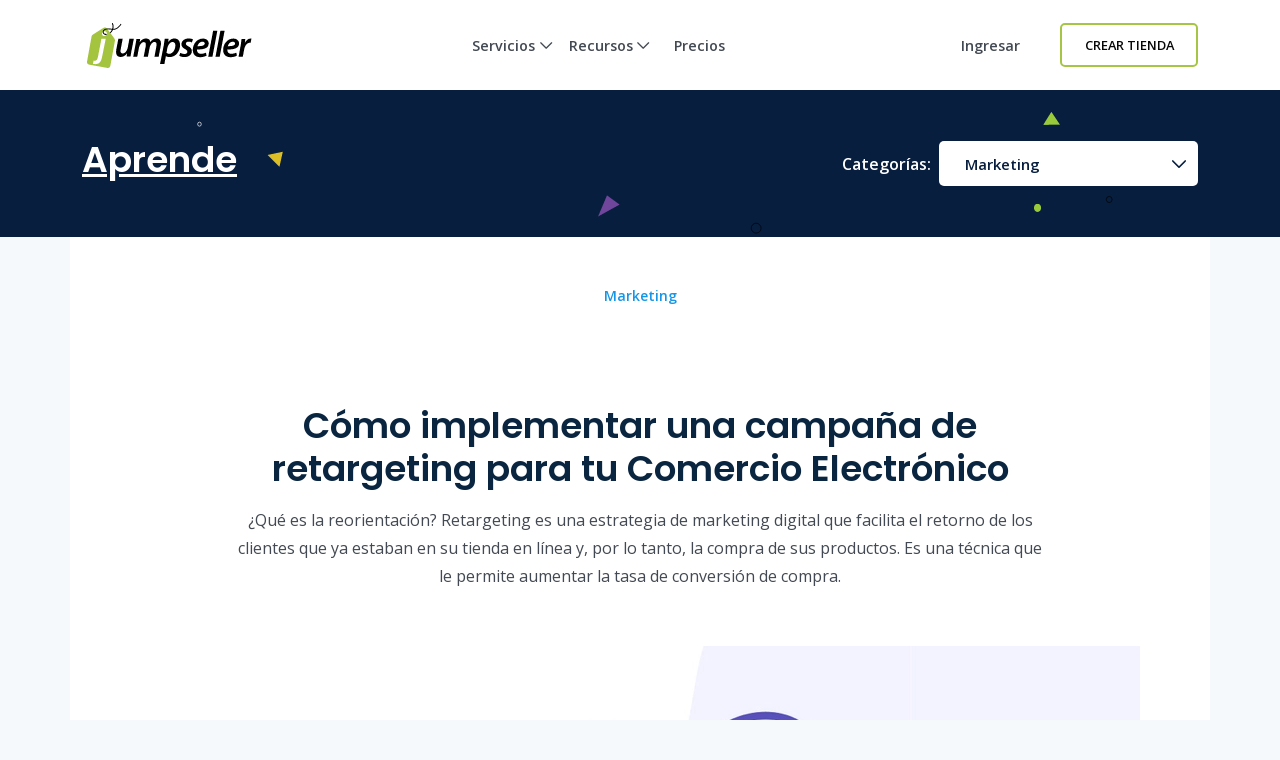

--- FILE ---
content_type: text/html; charset=utf-8
request_url: https://jumpseller.es/learn/what-is-retargeting/
body_size: 17621
content:
<!DOCTYPE html>
<html dir="ltr" lang="es-ES"> <head lang="es-es"> <meta charset="utf-8"> <meta http-equiv="Content-Type" content="text/html; charset=UTF-8"> <meta http-equiv="X-UA-Compatible" content="IE=edge"> <meta name="viewport" content="width=device-width, initial-scale=1"> <meta name="author" content="Jumpseller"> <title>Cómo implementar una campaña de retargeting para tu Comercio Electrónico</title> <meta name="description" content="¿Qué es la reorientación? Retargeting es una estrategia de marketing digital que facilita el retorno de los clientes que ya estaban en su tienda en línea y, por lo tanto, la compra de sus productos. Es una técnica que le permite aumentar la tasa de conversión de compra."> <meta name="locale" content="es-es" http-equiv="Content-Language"> <!-- meta robots --> <link rel="index" title="Crea una tienda en línea" href="https://jumpseller.es"> <link rel="canonical" href="https://jumpseller.es/learn/what-is-retargeting/"> <meta name="google-site-verification" content="YLFxuBkLu5peU1CI3-9umBJWetr4HriCvOJ4diVc070"> <!-- Google Merchant Center --> <meta name="google-site-verification" content="FVCDow2bCbGr7U4yywA-mOu2Y9qyyceaPF2s4Yl6MrQ"> <link rel="alternate" href="https://jumpseller.com/learn/what-is-retargeting/" hreflang="en"> <link rel="alternate" href="https://jumpseller.pt/learn/what-is-retargeting/" hreflang="pt"> <link rel="alternate" href="https://jumpseller.cl/learn/what-is-retargeting/" hreflang="es-CL"> <link rel="alternate" href="https://jumpseller.com.br/learn/what-is-retargeting/" hreflang="pt-BR"> <link rel="alternate" href="https://jumpseller.co/learn/what-is-retargeting/" hreflang="es-CO"> <link rel="alternate" href="https://jumpseller.es/learn/what-is-retargeting/" hreflang="es-ES"> <link rel="alternate" href="https://es.jumpseller.com/learn/what-is-retargeting/" hreflang="es"> <link rel="alternate" href="https://jumpseller.com.pe/learn/what-is-retargeting/" hreflang="es-PE"> <link rel="alternate" href="https://jumpseller.com.ar/learn/what-is-retargeting/" hreflang="es-AR"> <link rel="alternate" href="https://jumpseller.mx/learn/what-is-retargeting/" hreflang="es-MX"> <link rel="alternate" href="https://jumpseller.in/learn/what-is-retargeting/" hreflang="en-IN"> <link rel="alternate" href="https://jumpseller.co.uk/learn/what-is-retargeting/" hreflang="en-GB"> <link rel="alternate" href="https://jumpseller.de/learn/what-is-retargeting/" hreflang="de"> <link rel="alternate" href="https://jumpseller.com/learn/what-is-retargeting/" hreflang="x-default"> <!-- icons --> <meta name="mobile-web-app-capable" content="yes"> <meta name="apple-mobile-web-app-status-bar-style" content="black-translucent"> <link rel="apple-touch-icon" sizes="57x57" href="/images/icons/apple-touch-icon-57x57.png"> <link rel="apple-touch-icon" sizes="114x114" href="/images/icons/apple-touch-icon-114x114.png"> <link rel="apple-touch-icon" sizes="72x72" href="/images/icons/apple-touch-icon-72x72.png"> <link rel="apple-touch-icon" sizes="144x144" href="/images/icons/apple-touch-icon-144x144.png"> <link rel="apple-touch-icon" sizes="60x60" href="/images/icons/apple-touch-icon-60x60.png"> <link rel="apple-touch-icon" sizes="120x120" href="/images/icons/apple-touch-icon-120x120.png"> <link rel="apple-touch-icon" sizes="76x76" href="/images/icons/apple-touch-icon-76x76.png"> <link rel="apple-touch-icon" sizes="152x152" href="/images/icons/apple-touch-icon-152x152.png"> <link rel="icon" href="/images/favicon.ico" type="image/x-icon"> <link rel="icon" type="image/png" href="/images/icons/favicon-196x196.png" sizes="196x196"> <link rel="icon" type="image/png" href="/images/icons/favicon-160x160.png" sizes="160x160"> <link rel="icon" type="image/png" href="/images/icons/favicon-96x96.png" sizes="96x96"> <link rel="icon" type="image/png" href="/images/icons/favicon-16x16.png" sizes="16x16"> <link rel="icon" type="image/png" href="/images/icons/favicon-32x32.png" sizes="32x32"> <!-- 32x32 should be last --> <link href="https://plus.google.com/+jumpseller" rel="publisher"> <meta name="msapplication-TileColor" content="#da532c"> <meta name="msapplication-TileImage" content="/images/icons/mstile-144x144.png"> <!-- twitter summary data --> <meta name="twitter:card" content="summary"> <meta name="twitter:site" content="@jumpseller"> <meta name="twitter:creator" content="@jumpseller"> <!-- open graph meta tags (fb, twitter, pinterest etc) --> <meta property="og:url" content="https://jumpseller.es/learn/what-is-retargeting/"> <meta property="og:site_name" content="Jumpseller"> <meta property="og:type" content="website"> <meta property="og:title" content="Cómo implementar una campaña de retargeting para tu Comercio Electrónico"> <meta property="og:image" content="https://jumpseller.es/images/learn/retargeting/retarget.jpg"> <meta property="og:description" content="¿Qué es la reorientación? Retargeting es una estrategia de marketing digital que facilita el retorno de los clientes que ya estaban en su tienda en línea y, por lo tanto, la compra de sus productos. Es una técnica que le permite aumentar la tasa de conversión de compra."> <meta property="fb:app_id" content="283643215104248"> <!-- Pinterest Domain Verification --> <meta name="p:domain_verify" content="4ccabb0a8e3acadfa1f877030e76fb52"> <link rel="preconnect" href="https://assets.jumpseller.com"> <link rel="preconnect" href="https://www.google.com"> <link rel="preconnect" href="https://www.gstatic.com" crossorigin> <link rel="preconnect" href="https://fonts.googleapis.com"> <link rel="preconnect" href="https://fonts.gstatic.com" crossorigin> <link rel="preload" href="/images/common/bg_pages_header.svg" as="image"> <link rel="preload" href="/images/sales-channels/online-store/hero_tourpage_1@2x.png" as="image"> <link rel="preload" href="/images/payment-gateways/content/hero_payment_methods_no_logos@2x.png" as="image"> <link rel="stylesheet" href="//assets.jumpseller.com/public/fontawesome/pro/6.4.2/css/all.min.css"> <link rel="stylesheet" href="//assets.jumpseller.com/public/bootstrap-5.1.3-dist/css/bootstrap.min.css"> <link rel="stylesheet" href="//assets.jumpseller.com/public/bootstrap-icons/bootstrap-icons.css"> <link rel="stylesheet" href="/assets/css/landingv2/main.css"> <link rel="stylesheet" href="//assets.jumpseller.com/public/fontawesome/pro/6.4.2/css/all.min.css" media="print" onload="this.media='all'; this.onload = null"> <link rel="stylesheet" href="/assets/css/landingv2/learn.css"> <link href="https://fonts.googleapis.com/css2?family=Albert+Sans:ital,wght@0,100..900;1,100..900&amp;family=Open+Sans:wght@400;600&amp;family=Poppins:wght@600;700&amp;display=swap" rel="stylesheet"> <!-- Global site tag (gtag.js) - Google Analytics and Bing UET --> <script async src="https://www.googletagmanager.com/gtag/js?id=G-WHX0BMDJLE"></script> <script> var isStrictConsent = ['pt', 'es-es', 'de', 'en'].includes('es-es'); window.dataLayer = window.dataLayer || []; function gtag(){dataLayer.push(arguments);} gtag('js', new Date()); if (isStrictConsent) { gtag('consent', 'default', { 'ad_storage': 'denied', 'analytics_storage': 'denied', 'ad_user_data': 'denied', 'ad_personalization': 'denied', 'region': ['AT', 'BE', 'BG', 'CY', 'CZ', 'DE', 'DK', 'EE', 'ES', 'FI', 'FR', 'GR', 'HR', 'HU', 'IE', 'IT', 'LT', 'LU', 'LV', 'MT', 'NL', 'PL', 'PT', 'RO', 'SE', 'SI', 'SK', 'GB'] }); } else { gtag('consent', 'default', { 'ad_storage': 'granted', 'ad_user_data': 'granted', 'ad_personalization': 'granted', 'analytics_storage': 'granted' }); } gtag('config', 'G-WHX0BMDJLE', { 'allow_enhanced_conversions': true }); gtag('config', 'AW-997941181', { 'allow_enhanced_conversions': true }); (function(w,d,t,r,u) { var f,n,i; w[u]=w[u]||[]; f=function() { var o={ti:"52018203"}; o.q=w[u]; w[u]=new UET(o); w[u].push("pageLoad"); }; n=d.createElement(t); n.src=r; n.async=1; n.onload=n.onreadystatechange=function() { var s=this.readyState; if (!s || s === "loaded" || s === "complete") { f(); n.onload=n.onreadystatechange=null; } }; i=d.getElementsByTagName(t)[0]; i.parentNode.insertBefore(n,i); })(window,document,"script","//bat.bing.com/bat.js","uetq"); window.uetq = window.uetq || []; window.uetq.push('consent', 'default', { 'ad_storage': isStrictConsent ? 'denied' : 'granted' }); </script> <!-- Start VWO Async SmartCode --> <link rel="preconnect" href="https://dev.visualwebsiteoptimizer.com"> <script type="text/javascript" id="vwoCode"> window._vwo_code || (function() { var account_id=677266, version=2.1, settings_tolerance=2000, hide_element='body', hide_element_style = 'opacity:0 !important;filter:alpha(opacity=0) !important;background:none !important;transition:none !important;', /* DO NOT EDIT BELOW THIS LINE */ f=false,w=window,d=document,v=d.querySelector('#vwoCode'),cK='_vwo_'+account_id+'_settings',cc={};try{var c=JSON.parse(localStorage.getItem('_vwo_'+account_id+'_config'));cc=c&&typeof c==='object'?c:{}}catch(e){}var stT=cc.stT==='session'?w.sessionStorage:w.localStorage;code={use_existing_jquery:function(){return typeof use_existing_jquery!=='undefined'?use_existing_jquery:undefined},library_tolerance:function(){return typeof library_tolerance!=='undefined'?library_tolerance:undefined},settings_tolerance:function(){return cc.sT||settings_tolerance},hide_element_style:function(){return'{'+(cc.hES||hide_element_style)+'}'},hide_element:function(){if(performance.getEntriesByName('first-contentful-paint')[0]){return''}return typeof cc.hE==='string'?cc.hE:hide_element},getVersion:function(){return version},finish:function(e){if(!f){f=true;var t=d.getElementById('_vis_opt_path_hides');if(t)t.parentNode.removeChild(t);if(e)(new Image).src='https://dev.visualwebsiteoptimizer.com/ee.gif?a='+account_id+e}},finished:function(){return f},addScript:function(e){var t=d.createElement('script');t.type='text/javascript';if(e.src){t.src=e.src}else{t.text=e.text}d.getElementsByTagName('head')[0].appendChild(t)},load:function(e,t){var i=this.getSettings(),n=d.createElement('script'),r=this;t=t||{};if(i){n.textContent=i;d.getElementsByTagName('head')[0].appendChild(n);if(!w.VWO||VWO.caE){stT.removeItem(cK);r.load(e)}}else{var o=new XMLHttpRequest;o.open('GET',e,true);o.withCredentials=!t.dSC;o.responseType=t.responseType||'text';o.onload=function(){if(t.onloadCb){return t.onloadCb(o,e)}if(o.status===200||o.status===304){_vwo_code.addScript({text:o.responseText})}else{_vwo_code.finish('&e=loading_failure:'+e)}};o.onerror=function(){if(t.onerrorCb){return t.onerrorCb(e)}_vwo_code.finish('&e=loading_failure:'+e)};o.send()}},getSettings:function(){try{var e=stT.getItem(cK);if(!e){return}e=JSON.parse(e);if(Date.now()>e.e){stT.removeItem(cK);return}return e.s}catch(e){return}},init:function(){if(d.URL.indexOf('__vwo_disable__')>-1)return;var e=this.settings_tolerance();w._vwo_settings_timer=setTimeout(function(){_vwo_code.finish();stT.removeItem(cK)},e);var t;if(this.hide_element()!=='body'){t=d.createElement('style');var i=this.hide_element(),n=i?i+this.hide_element_style():'',r=d.getElementsByTagName('head')[0];t.setAttribute('id','_vis_opt_path_hides');v&&t.setAttribute('nonce',v.nonce);t.setAttribute('type','text/css');if(t.styleSheet)t.styleSheet.cssText=n;else t.appendChild(d.createTextNode(n));r.appendChild(t)}else{t=d.getElementsByTagName('head')[0];var n=d.createElement('div');n.style.cssText='z-index: 2147483647 !important;position: fixed !important;left: 0 !important;top: 0 !important;width: 100% !important;height: 100% !important;background: white !important;';n.setAttribute('id','_vis_opt_path_hides');n.classList.add('_vis_hide_layer');t.parentNode.insertBefore(n,t.nextSibling)}var o=window._vis_opt_url||d.URL,s='https://dev.visualwebsiteoptimizer.com/j.php?a='+account_id+'&u='+encodeURIComponent(o)+'&vn='+version;if(w.location.search.indexOf('_vwo_xhr')!==-1){this.addScript({src:s})}else{this.load(s+'&x=true')}}};w._vwo_code=code;code.init();})(); </script> <!-- End VWO Async SmartCode --> <script type="text/javascript"> (function(c,l,a,r,i,t,y){ c[a]=c[a]||function(){(c[a].q=c[a].q||[]).push(arguments)}; t=l.createElement(r);t.async=1;t.src="https://www.clarity.ms/tag/"+i; y=l.getElementsByTagName(r)[0];y.parentNode.insertBefore(t,y); })(window, document, "clarity", "script", "gcoij8i766"); </script> <!-- Reddit Pixel --> <script> !function(w,d){if(!w.rdt){var p=w.rdt=function(){p.sendEvent?p.sendEvent.apply(p,arguments):p.callQueue.push(arguments)};p.callQueue=[];var t=d.createElement("script");t.src="https://www.redditstatic.com/ads/pixel.js",t.async=!0;var s=d.getElementsByTagName("script")[0];s.parentNode.insertBefore(t,s)}}(window,document);rdt('init','a2_hq9l5fl8tvw1');rdt('track', 'PageVisit'); </script> <!-- DO NOT MODIFY UNLESS TO REPLACE A USER IDENTIFIER --> <!-- End Reddit Pixel --> <script> rdt('init', 'a2_hf09s04rd1o2', {}); </script> <!-- TikTok Pixel Code Start --> <script> !function (w, d, t) { w.TiktokAnalyticsObject=t;var ttq=w[t]=w[t]||[];ttq.methods=["page","track","identify","instances","debug","on","off","once","ready","alias","group","enableCookie","disableCookie","holdConsent","revokeConsent","grantConsent"],ttq.setAndDefer=function(t,e){t[e]=function(){t.push([e].concat(Array.prototype.slice.call(arguments,0)))}};for(var i=0;i<ttq.methods.length;i++)ttq.setAndDefer(ttq,ttq.methods[i]);ttq.instance=function(t){for( var e=ttq._i[t]||[],n=0;n<ttq.methods.length;n++)ttq.setAndDefer(e,ttq.methods[n]);return e},ttq.load=function(e,n){var r="https://analytics.tiktok.com/i18n/pixel/events.js",o=n&&n.partner;ttq._i=ttq._i||{},ttq._i[e]=[],ttq._i[e]._u=r,ttq._t=ttq._t||{},ttq._t[e]=+new Date,ttq._o=ttq._o||{},ttq._o[e]=n||{};n=document.createElement("script") ;n.type="text/javascript",n.async=!0,n.src=r+"?sdkid="+e+"&lib="+t;e=document.getElementsByTagName("script")[0];e.parentNode.insertBefore(n,e)}; ttq.load('D3VK8OJC77U8AFCA6GIG'); ttq.page(); }(window, document, 'ttq'); </script> <!-- TikTok Pixel Code End --> <!-- Turnstile --> <link rel="preconnect" href="https://challenges.cloudflare.com"> <script src="/assets/js/turnstile.js?v=dc3998483082fba34d55583b348382ed" defer></script> <script src="https://challenges.cloudflare.com/turnstile/v0/api.js?render=explicit&amp;onload=turnstileOnLoad" defer></script> </head> <body class="stretched no-transition trsn position-relative bg-light" data-spy="scroll" data-target="#toc"> <div id="content" class="clearfix"> <section id="topnav"> <nav class="navbar navbar-expand-lg navbar-light p-0"> <div class="container-xl"> <!-- Logo --> <a href="/" class="navbar-brand"> <img src="/images/jumpseller-logo.svg" alt="Jumpseller" width="170" height="45"> </a> <button class="btn-link btn d-lg-none px-1" type="button" data-bs-toggle="offcanvas" data-bs-target="#menuOffCanvas" aria-controls="menuOffCanvas" aria-label="Menu"> <i class="fa-light fa-bars"></i> </button> <div class="offcanvas offcanvas-end border-0" tabindex="-1" id="menuOffCanvas" aria-labelledby="menuOffCanvasLabel"> <div class="offcanvas-header"> <div class="offcanvas-title" id="menuOffCanvasLabel"> <img src="/images/jumpseller-logo.svg" alt="Jumpseller" height="40"> </div> <button type="button" class="btn-close text-reset" data-bs-dismiss="offcanvas" aria-label="Cerrar"></button> </div> <div class="offcanvas-body"> <div id="main-menu" class="d-lg-flex"> <!-- Nav --> <ul class="navbar-nav mx-lg-auto navbar-nav-height gap-2"> <li class="nav-item dropdown has-megamenu"> <a class="nav-link nav-title mx-lg-2 nav-first-level dropdown-toggle position-relative" href="#" title="Servicios" data-bs-toggle="dropdown">Servicios <i class="fa-regular fa-chevron-down"></i> <div class="line d-none d-lg-block"></div></a> <div class="dropdown-menu megamenu py-2 py-lg-4 border-top" role="menu"> <div class="container px-0"> <div class="row g-0"> <div class="col-lg-12 px-2 py-2"> <div class="row"> <div class="col-lg-4"> <h3 class="nav-title-section">Para Cada Negocio</h3> <ul class="list-unstyled mb-3 mb-lg-4"> <li><a href="/features-tour" class="dropdown-item" title="Tienda Online">Tienda Online</a></li> <li><a href="/features/appointments/" class="dropdown-item" title="Gestión de horarios y citas">Gestión de horarios y citas <div class="badge badge-new">Nuevo</div></a></li> <li><a href="/features/product-subscriptions" class="dropdown-item" title="Subscripciones">Subscripciones</a></li> <li><a href="/sell/deliver-food/" class="dropdown-item" title="Restaurantes">Restaurantes</a></li> <li><a href="/themes/clap/?variant=clap-no-preset" class="dropdown-item" title="Blog">Blog</a></li> <li><a href="/sell/digital" class="dropdown-item" title="Productos Digitales">Productos Digitales</a></li> <li><a href="/sell-pages" class="dropdown-item">Ver más <i class="far fa-arrow-right"></i></a></li> </ul> </div> <div class="col-lg-4"> <h3 class="nav-title-section">Canales de Venta</h3> <ul class="list-unstyled"> <li><a href="/facebook" class="dropdown-item" title="Facebook">Facebook</a></li> <li><a href="/google-commerce" class="dropdown-item" title="Google Commerce">Google Commerce</a></li> <li><a href="/instagram" class="dropdown-item" title="Instagram">Instagram</a></li> <li><a href="/whatsapp-business" class="dropdown-item" title="WhatsApp Commerce">WhatsApp Commerce</a></li> <li><a href="/mobile-pos" class="dropdown-item" title="POS Móvil">POS Móvil</a></li> </ul> </div> <div class="col-lg-4 mt-4 mt-lg-0"> <a href="/features/appointments/" title="Comienza tu prueba gratis" class="nav-link px-md-3 d-flex flex-column align-items-start" data-bs-toggle="modal" data-bs-target="#createStoreModal"> <picture class="w-100 h-100 d-block"> <source media="screen and (min-width: 992px)" srcset="/images/header/menu-product.webp"> <source media="screen and (max-width: 991px)" srcset="/images/header/menu-product-mobile.webp"> <img src="/images/header/menu-product.webp" class="header-img" alt="Comienza tu prueba gratis" loading="lazy" decoding="async" fetchpriority="low"> </source></source></picture> <span class="nav-title">Probar gratis por 7 días. <i class="fa-regular fa-arrow-right ms-2"></i></span> </a> </div> </div> </div> </div> </div> </div> <div class="backdrop"></div> </li> <li class="nav-item dropdown has-megamenu"> <a class="nav-link nav-title mx-lg-2 nav-first-level dropdown-toggle position-relative" href="#" title="Recursos" data-bs-toggle="dropdown">Recursos <i class="fa-regular fa-chevron-down"></i> <div class="line d-none d-lg-block"></div></a> <div class="dropdown-menu megamenu py-2 py-lg-4 border-top" role="menu"> <div class="container px-0"> <div class="row g-0"> <div class="col-lg-12 px-2 py-2"> <div class="row"> <div class="col-lg-8"> <div class="row"> <div class="col-lg-6"> <h3 class="nav-title-section">Diseño y personalización</h3> <ul class="list-unstyled mb-3 mb-lg-4"> <li><a href="/themes/" title="Galería de Temas" class="dropdown-item">Galería de Temas</a></li> <li><a href="/jumpdesign/" title="Jumpdesign" class="dropdown-item">Jumpdesign</a></li> </ul> </div> <div class="col-lg-6"> <h3 class="nav-title-section">Pagos y envíos</h3> <ul class="list-unstyled mb-3 mb-lg-4"> <li><a href="/payment-gateways/" title="Pasarelas de Pago" class="dropdown-item">Pasarelas de Pago</a></li> <li><a href="/shipping-methods/" title="Métodos de Envío" class="dropdown-item">Métodos de Envío</a></li> </ul> </div> <div class="col-lg-6"> <h3 class="nav-title-section">Aplicaciones</h3> <ul class="list-unstyled mb-3 mb-lg-4"> <li><a href="/apps/" title="Galería de Aplicaciones" class="dropdown-item">Galería de Aplicaciones</a></li> </ul> </div> <div class="col-lg-6"> <h3 class="nav-title-section">Soporte</h3> <ul class="list-unstyled"> <li><a href="/support/" title="Centro de Ayuda" class="dropdown-item">Centro de Ayuda</a></li> <li><a href="/learn/" title="Aprende" class="dropdown-item">Aprende</a></li> </ul> </div> </div> </div> <div class="col-lg-4 mt-4 mt-lg-0"> <a href="/showcase" title="Escaparate" class="nav-link px-md-3 d-flex flex-column align-items-start"> <picture class="w-100 h-100 d-block"> <source media="screen and (min-width: 992px)" srcset="/images/header/menu-resources.webp"> <source media="screen and (max-width: 991px)" srcset="/images/header/menu-resources-mobile.webp"> <img src="/images/header/menu-resources.webp" class="header-img" alt="Escaparate" loading="lazy" decoding="async" fetchpriority="low"> </source></source></picture> <span class="nav-title">Escaparate <i class="fa-regular fa-arrow-right ms-2"></i></span> </a> </div> </div> </div> </div> </div> </div> <div class="backdrop"></div> </li> <li class="nav-item item-zindex-10"><a class="nav-link nav-title mx-lg-2" title="Precios" href="/sign-up/">Precios</a></li> </ul> <div class="me-lg-3 nav-item mt-lg-0 mt-3"> <a class="nav-link nav-title mx-lg-2 d-lg-block d-none item-zindex-10" title="Ingresar" href="/login/">Ingresar</a> <a class="btn btn-outline-primary btn-sm d-lg-none w-100" title="Ingresar" href="/login/">Ingresar</a> </div> <div class="navbar-nav d-flex align-items-lg-center mt-3 mt-lg-0"> <a id="register-link" href="#" title="Crear Tienda" data-bs-toggle="modal" data-bs-target="#createStoreModal" class="btn btn-outline-primary btn-sm d-lg-inline-flex d-none item-zindex-10">Crear Tienda</a> <a id="register-link" href="#" title="Crear Tienda" data-bs-toggle="modal" data-bs-target="#createStoreModal" class="btn btn-primary btn-sm d-lg-none">Crear Tienda</a> </div> </div> </div> </div> <script> const items = document.querySelectorAll('#main-menu .has-megamenu'); function toggleZIndex(activeIndex) { items.forEach((item, i) => { if (i === activeIndex) { item.classList.remove('item-zindex-10'); } else { item.classList.add('item-zindex-10'); } }); } items.forEach((item, index) => { item.addEventListener('mouseenter', () => toggleZIndex(index)); item.addEventListener('focusin', () => toggleZIndex(index)); }); </script> </div> </nav> </section> <script> window.addEventListener("load", function(){ $(window).scroll(function(){ var sticky = $('#register-link'); var topnav = $('#topnav'); scroll = $(window).scrollTop(); if (scroll >= 25) sticky.removeClass('btn-outline-primary').addClass('btn-primary'), topnav.addClass('bg-white'); else sticky.removeClass('btn-primary').addClass('btn-outline-primary'), topnav.removeClass('bg-white'); }); }); </script> <!-- if page.category is an array --> <!-- don't format the code inside the capture tag with spacing or line breaks, otherwise it will also capture them --> <section class="header text-start bg-dark-blue mb-0"> <div class="container"> <div class="row align-items-center"> <div class="col-lg-8 col-md-7"> <a href="/learn/"> <div class="h1">Aprende</div> </a> </div> <div class="col-lg-4 col-md-5"> <div class="d-lg-flex align-items-center justify-content-between"> <div class="fw-bold me-lg-2 mb-lg-0 mb-2"> Categorías: </div> <div class="dropdown w-100"> <a class="btn btn-outline-secondary btn-outline-secondary-arrow btn-outline-secondary-arrow-down w-100 text-start border-0" id="learn-dropdown" data-bs-toggle="dropdown" aria-expanded="false" href="#"> Marketing </a> <ul class="dropdown-menu dropdown-menu-shadow py-0 border-0" aria-labelledby="learn-dropdown"> <li><a class="dropdown-item p-3" href="/learn/">Inicio</a></li> <li><a class="dropdown-item p-3" href="/learn/e-commerce-guides/">Guías sobre comercio electrónico</a></li> <li><a class="dropdown-item p-3" href="/learn/social-media/">Redes Sociales</a></li> <li><a class="dropdown-item p-3" href="/learn/branding/">Marca</a></li> <li><a class="dropdown-item p-3" href="/learn/entrepreneurship/">Emprendimiento</a></li> <li><a class="dropdown-item p-3" href="/learn/green-commerce/">Green Commerce</a></li> <li><a class="dropdown-item p-3" href="/learn/customer-service-tips/">Orientación al cliente</a></li> <li><a class="dropdown-item p-3" href="/learn/management/">Gestión</a></li> <li><a class="dropdown-item p-3" href="/learn/online-payments/">Pagos en línea</a></li> <li><a class="dropdown-item p-3" href="/learn/case-studies/">Casos prácticos</a></li> </ul> </div> </div> </div> </div> </div> </section> <!-- Adding banner to top learn articles to promote automations feature --> <!-- Adding banner to top learn articles to promote sibs gateway payment method --> <!-- Adding banner to top learn articles to promote automations feature --> <div id="progress-bar"></div> <main id="article-container" class="container-xl bg-white px-0"> <section class="row g-0"> <div class="article-heading col-lg-9 col-md-11 mx-auto text-center py-5 mb-2"> <div class="px-4"> <div class="category"> <a href="/learn/marketing/">Marketing</a> </div> <h1 class="bd-title mb-3" id="content">Cómo implementar una campaña de retargeting para tu Comercio Electrónico</h1> <p class="m-0">¿Qué es la reorientación? Retargeting es una estrategia de marketing digital que facilita el retorno de los clientes que ya estaban en su tienda en línea y, por lo tanto, la compra de sus productos. Es una técnica que le permite aumentar la tasa de conversión de compra.</p> </div> </div> <div class="article-image-header text-center"> <picture><source srcset="/generated/images/learn/retargeting/retarget-400-eeedd11b7.webp 400w, /generated/images/learn/retargeting/retarget-600-eeedd11b7.webp 600w, /generated/images/learn/retargeting/retarget-800-eeedd11b7.webp 800w, /generated/images/learn/retargeting/retarget-1000-eeedd11b7.webp 1000w" type="image/webp"><source srcset="/generated/images/learn/retargeting/retarget-400-08c250458.jpg 400w, /generated/images/learn/retargeting/retarget-600-08c250458.jpg 600w, /generated/images/learn/retargeting/retarget-800-08c250458.jpg 800w, /generated/images/learn/retargeting/retarget-1000-08c250458.jpg 1000w" type="image/jpeg"><img class="img-fluid" width="1000" height="455" src="/generated/images/learn/retargeting/retarget-800-08c250458.jpg" alt="Cómo implementar una campaña de retargeting para tu Comercio Electrónico"></source></source></picture> </div> </section> <section class="row justify-content-between g-0 py-4"> <div class="col-lg-2 order-lg-1 order-md-3 order-3"> <div class="share sticky-top p-md-4 pt-md-0 p-4"> <ul class="list-unstyled text-center d-lg-block d-flex text-center justify-content-center"> <li class="list-item mx-lg-0 mx-2"> <a href="https://www.facebook.com/sharer.php?u=https%3A%2F%2Fjumpseller.es%2Flearn%2Fwhat-is-retargeting%2F" title="Compartir en Facebook" class="border rounded-circle text-center d-block mb-2 mx-auto icon-facebook" target="_blank" rel="nofollow"> <i class="fa-brands fa-facebook-f"></i> </a> </li> <li class="list-item mx-lg-0 mx-2"> <a href="https://twitter.com/share?url=https%3A%2F%2Fjumpseller.es%2Flearn%2Fwhat-is-retargeting%2F&amp;text=C%C3%B3mo%20implementar%20una%20campa%C3%B1a%20de%20retargeting%20para%20tu%20Comercio%20Electr%C3%B3nico%20via%20@jumpseller" title="Compartir en 𝕏" class="border rounded-circle text-center d-block mb-2 mx-auto icon-twitter" rel="nofollow" target="_blank"> <i class="fa-brands fa-x-twitter"></i> </a> </li> <li class="list-item mx-lg-0 mx-2"> <a href="mailto:?subject=Quer%C3%ADa%20que%20vieras%20este%20sitio&amp;body=Mira%20este%20sitio%20https%3A%2F%2Fjumpseller.es%2Flearn%2Fwhat-is-retargeting%2F." title="Compartir por correo electrónico" class="border rounded-circle text-center d-block mb-2 mx-auto icon-email"> <i class="fa-light fa-envelope"></i> </a> </li> </ul> </div> <script type="text/javascript"> window.addEventListener('DOMContentLoaded', function() { (function($) { $('.share a').click(function(){ return !window.open(this.href, 'Share', 'width=640,height=300'); }); })(jQuery); }); </script> </div> <div class="col-lg-7 col-md-12 order-lg-1 order-2"> <div data-bs-spy="scroll" data-bs-target="#toc" class="article-content px-lg-0 px-sm-5 pt-lg-0 p-3 pb-5"> <p>Ahora que has configurado tu tienda en línea, todo lo que tienes que hacer es esperar a que la gente comience a comprar, ¿verdad? Incorrecto.</p> <p>Hasta un 98% de los visitantes no realizan ninguna acción la primera vez que visitan un sitio web.</p> <p>Incluso si tu potencial cliente agrega algo al carrito, más de <a href="http://baymard.com/lists/cart-abandonment-rate" rel="nofollow" target="_blank">dos tercios</a> de éstos, no lo harán.</p> <p>¿Cómo les recuerdas a estas personas que vuelvan a tu sitio? Al utilizar un método llamado retargeting, puedes plantar una serie de nudges o avisos, a través de Internet, que atraigan la atención de tus usuarios, a tu sitio web.</p> <p align="center"> <i style="font-size: 22px">75.6% de los visitantes abandonan su orden</i> </p> <p>El retargeting puede ser una de las estrategias de marketing más eficientes disponibles porque te permite dirigirse solamente a usuarios que ya están familiarizados con tu sitio e interesados en tus productos.</p> <p>Para crear una campaña efectiva, concéntrate en mostrar productos específicos a las personas que los han visto repetidamente, en lugar de promocionarlos a todos los que alguna vez visitaron tu sitio.</p> <hr> <h2 id="qué-es-el-retargeting">¿Qué es el retargeting?</h2> <p>Retargeting es una forma de reconectarse con los visitantes de tu sitio web para recordarles que vuelvan a tu sitio y finalmente se conviertan en clientes.</p> <p>Aunque puedes pensar que todos los clientes que llegan a tu sitio seguirán un camino claro hacia lo que deseas, la mayoría de ellos deberán familiarizarse con tu compañía antes de realizar una compra.</p> <p align="center"> <i style="font-size: 22px">El 41% de las personas que abandonaron su pedido dijeron que no estaban listas para comprar</i> </p> <p><em>Por ejemplo</em>, un potencial cliente podría tropezar con tu sitio mientras lee uno de sus blogs. Luego, cierran el navegador y no regresan por dos meses.</p> <p>Descargan tu libro electrónico según las recomendaciones de un amigo, luego exploran tus productos y finalmente vuelven a comprar lo que necesitan.</p> <p>En este escenario, tienes muy poco control sobre sus recorridos.</p> <p>Imagina que podrías seguir a ese cliente potencial después de abandonar tu sitio, recordando a través de anuncios sutiles que deben regresar para completar su compra.</p> <p>El retargeting hace precisamente eso, al plantar un “píxel” o cookie no intrusivo en las computadoras de las personas que visitan tu sitio.</p> <p>Ese pequeño fragmento de código te permite seguir a tus usuarios a través de la web y soltar sugerencias para que regresen a tu sitio, utilizando anuncios de Facebook, anuncios de banner o campañas de Google Adwords.</p> <p>La siguiente imagen de <a href="https://retargeter.com/what-is-retargeting-and-how-does-it-work/" rel="nofollow" target="_blank">Retargeter</a> explica cómo funciona el retargeting, visualmente.</p> <picture><source srcset="/generated/images/learn/retargeting/retargeting-story-400-dd9134246.webp 400w, /generated/images/learn/retargeting/retargeting-story-600-dd9134246.webp 600w, /generated/images/learn/retargeting/retargeting-story-800-dd9134246.webp 800w, /generated/images/learn/retargeting/retargeting-story-1000-dd9134246.webp 1000w" type="image/webp"></source><source srcset="/generated/images/learn/retargeting/retargeting-story-400-8e3c68d75.png 400w, /generated/images/learn/retargeting/retargeting-story-600-8e3c68d75.png 600w, /generated/images/learn/retargeting/retargeting-story-800-8e3c68d75.png 800w, /generated/images/learn/retargeting/retargeting-story-1000-8e3c68d75.png 1000w" type="image/png"></source><img src="/generated/images/learn/retargeting/retargeting-story-800-8e3c68d75.png" alt="retargeting story" width="1600" height="1040"></picture> <hr> <h2 id="dónde-implementar-una-campaña-de-retargeting">Dónde implementar una campaña de retargeting</h2> <p>Si bien cualquier pequeña empresa puede utilizar el retargeting para mantenerse relevante para los clientes potenciales, esta estrategia de marketing digital es particularmente adecuada para los sitios de comercio electrónico.</p> <p><em>Por ejemplo</em>, si alguien agrega un producto a al carrito, y luego se retira durante unas horas o incluso unos días, puedes enviarle un correo electrónico (enlace de artículo de pedidos abandonados) o un anuncio dirigido, para recordarle que vuelva.</p> <p>Si todavía están comprando, un empujón podría ser suficiente para traerlos de vuelta a tu tienda online y continuar con la compra.</p> <p>Hay tres plataformas principales en las que puede utilizar anuncios redirigidos para que los clientes vuelvan a su sitio: <strong>Facebook</strong>, <strong>Google</strong> y <strong>correo electrónico</strong>.</p> <p>Actualmente, Facebook es una de las opciones más populares porque es fácil configurar una campaña utilizando una línea de código Javascript en su sitio web.</p> <p><em><a href="/support/abandoned-orders/">¿Qué son las órdenes abandonadas?</a></em></p> <hr> <h2 id="5-pasos-para-configurar-un-campaña-de-retargeting-en-facebook">5 Pasos para configurar un campaña de retargeting en Facebook</h2> <p>Sigue estos cinco pasos para configurar tu primera campaña de retargeting en Facebook, para comenzar a llevar a los clientes a tu sitio.</p> <p><strong>1. Crea una Audiencia Personalizada dentro de tu Administrador de Anuncios de Facebook.</strong></p> <p>Si ya tienes una página de Facebook para tu empresa, ingresa a la sección Administrador de Negocios en la parte superior izquierda de la pantalla. Seleccione Audiencias, en el menú desplegable, para comenzar a crear tu campaña.</p> <p>En la parte superior izquierda de la pantalla haz clic en Crear audiencia, para crear una nueva campaña. Elige audiencias personalizadas para poder dirigirte a las personas que han visitado tu sitio web.</p> <p><strong>2. Elige el tráfico del sitio web o el archivo del cliente.</strong></p> <p>Para crear una campaña de retargeting simple, selecciona la opción “Tráfico del sitio web” de la lista.</p> <p>Este plan te permite dirigirte sólo a aquellas personas que han visitado tu sitio.</p> <p>Dentro de la selección, también puedes centrarte específicamente en las personas que se han detenido en una determinada página o en aquellas que han visitado una página, un cierto número de veces.</p> <p>También puedes dirigirte a personas que ya han interactuado más intensamente con tu sitio: clientes potenciales que ya le han enviado su correo electrónico.</p> <p>La sección Archivo del cliente te permite importar contactos de Hubspot, MailChimp u otro programa de CRM, que coincida con las cuentas de Facebook para mostrar anuncios orientados.</p> <p>Sin embargo, las tasas de coincidencia pueden ser del <a href="https://blog.hubspot.com/marketing/retargeting-campaigns-beginner-guide" rel="nofollow" target="_blank">30%</a>, por lo que el redireccionamiento basado en listas podría ser menos efectivo, dependiendo de la plataforma utilizada.</p> <p><strong>3. Selecciona tu público objetivo desde el menú.</strong></p> <p>En la sección Tráfico del sitio web, verás varias opciones para la audiencia objetivo a la que se dirige. Éstos <a href="https://www.acquisio.com/blog/agency/5-simple-steps-create-facebook-retargeting-campaign/" rel="nofollow" target="_blank">incluyen</a>:</p> <ul> <li> <p>Personas que visitan tu sitio web</p> </li> <li> <p>Personas que visitan páginas específicas.</p> </li> <li> <p>Personas que visitan páginas web específicas, pero no otras.</p> </li> <li> <p>Personas que no la han visitado por un determinado período de tiempo.</p> </li> <li> <p>Una combinación personalizada, según su elección.</p> </li> </ul> <p>También puedes segmentar tu audiencia según la ubicación geográfica, el sexo, el idioma y otros factores. Genera un nombre para este segmento de audiencia, para poder usarlo en futuras campañas.</p> <p><strong>4. Crea e instala tu código de píxel personalizado, para iniciar el seguimiento.</strong></p> <p>Si aún no tienes un píxel instalado en tu sitio web, deberás hacerlo antes de poder rastrear tus clientes potenciales.</p> <p>El código es un píxel invisible de 1x1 en tu sitio web, que sigue a cualquiera que lo “vea”. Una vez que tu cliente potencial haya pasado esa página, el píxel podrá seguirlo.</p> <p>Para configurar tu píxel busca tu campaña en la sección Administrador de anuncios de tu página de negocios.</p> <p>Haz clic en Acciones y selecciona Ver Panel en el menú desplegable. Esta sección mostrará tu código de píxel que tú o tu desarrollador, pueden instalar fácilmente en tu sitio.</p> <p><strong>5. ¡Sé creativo y diseña tu campaña!</strong></p> <p>Una vez que hayas configurado el píxel y tu audiencia ideal, estarás listo para crear tu campaña publicitaria.</p> <p>Elige un producto y una oferta que creas que podría hacer que las personas regresen a tu sitio, como un descuento o un cupón.</p> <p>Usa una foto atractiva y dile a Facebook que lleve clics a tu sitio web.</p> <p>Puedes crear un enlace UTM personalizado, para rastrear a las personas que lo visitan a través del anuncio.</p> <p>Antes de iniciar, establece un presupuesto (comienza de a poco y prueba muchas opciones) e inicia tu campaña.</p> <hr> <h2 id="métodos-alternativos-de-retargeting">Métodos alternativos de retargeting</h2> <p>Si tienes poca experiencia con el retargeting o si tu audiencia no está activa en las redes sociales, puedes intentar redirigirlo por correo electrónico o anuncios de Google.</p> <p>El correo electrónico puede ser extremadamente efectivo para los sitios de comercio electrónico, especialmente durante la primera hora después de que alguien abandone tu sitio.</p> <p>El siguiente gráfico de <a href="http://rejoiner.com/resources/remarketing-vs-retargeting-whats-the-difference/" rel="nofollow" target="_blank">Rejoiner</a> muestra la efectividad de los anuncios de retargeting después de que un potencial cliente rebota.</p> <picture><source srcset="/generated/images/learn/retargeting/rejoiner-400-4c55509e9.webp 400w, /generated/images/learn/retargeting/rejoiner-600-4c55509e9.webp 600w, /generated/images/learn/retargeting/rejoiner-661-4c55509e9.webp 661w" type="image/webp"></source><source srcset="/generated/images/learn/retargeting/rejoiner-400-1c33d904c.png 400w, /generated/images/learn/retargeting/rejoiner-600-1c33d904c.png 600w, /generated/images/learn/retargeting/rejoiner-661-1c33d904c.png 661w" type="image/png"></source><img src="/generated/images/learn/retargeting/rejoiner-661-1c33d904c.png" alt="rejoiner" width="661" height="464"></picture> <p>El mejor momento para volver a ponerse en contacto con un cliente potencial que abandona tu sitio, es dentro de una hora.</p> <p>Si alguien abandona el carrito envíe un correo electrónico de inmediato. Continua un día después.</p> <p>Si no regresan, inténtalo una vez más en una semana; luego deja que el cliente se vaya. Podrás ver que tus tasas de conversión saltan desde del <a href="https://moz.com/ugc/the-power-of-email-remarketing" rel="nofollow" target="_blank">3%</a> al 41% si te diriges a la persona correcta, en el momento adecuado.</p> <p>Si el retargeting todavía te parece intimidante, hay docenas de sitios de terceros que pueden ayudarte a configurar los sistemas para seguir a tus clientes. Compañías como <a href="https://retargeter.com/" rel="nofollow" target="_blank">Retargeter</a>, <a href="http://www.perfectaudience.com/" rel="nofollow" target="_blank">PerfectAudience</a>, y <a href="https://www.adroll.com/" rel="nofollow" target="_blank">AdRoll</a> pueden implementar su redireccionamiento a través de las redes sociales, la web y el correo electrónico, para que veas cómo se convierten tus clientes potenciales.</p> <p>El Retargeting es más efectivo cuando vuelves a contactarte con tu cliente potencial, con la información correcta y en el momento adecuado.</p> <p>Al enviarles un aviso mientras exploran Internet, puedes dirigir el tráfico a tu sitio, mostrarles el valor de tu producto y aumentar las conversiones, sin tener que contratar a más vendedores.</p> </div> </div> <div class="col-lg-3 col-md-12 order-lg-2 order-1 sidebar-menu-learn"> <div class="sticky-top px-md-2 px-2 ms-md-4 pb-5 pt-md-0 pt-2 d-none d-lg-block"> <strong class="d-block h6 pb-2 fw-bold">En esta página</strong> <nav data-toggle="toc" id="TableOfContents" markdown="1"> <ul id="toc" class="section-nav"> <li class="toc-entry toc-h2"><a href="#qu%C3%A9-es-el-retargeting">¿Qué es el retargeting?</a></li> <li class="toc-entry toc-h2"><a href="#d%C3%B3nde-implementar-una-campa%C3%B1a-de-retargeting">Dónde implementar una campaña de retargeting</a></li> <li class="toc-entry toc-h2"><a href="#5-pasos-para-configurar-un-campa%C3%B1a-de-retargeting-en-facebook">5 Pasos para configurar un campaña de retargeting en Facebook</a></li> <li class="toc-entry toc-h2"><a href="#m%C3%A9todos-alternativos-de-retargeting">Métodos alternativos de retargeting</a></li> </ul> <div class="sidebar-newsletter p-3 border rounded bg-light mx-2 mt-2"> <div> <h6>Jumpseller Newsletter</h6> <p>Suscríbete a nuestro newsletter para recibir consejos útiles y recursos valiosos, enviados cada mes.</p> </div> <form id="newsletter-form" action="https://api.jumpseller.com/landing/email" role="form" class="form-inline" onsubmit="event.preventDefault()"> <div class="input-group"> <input type="email" autocomplete="email" class="form-control form-control-sm" value="" placeholder="Ingresa tu Email" name="email" required="required"> <button href="#" type="submit" class="btn btn-primary btn-sm"><i class="fa-light fa-paper-plane"></i></button> </div> <div id="newsletter_t" class="turnstile-widget" data-theme="light" data-appearance="interaction-only" data-size="compact" data-action="submit"> </div> <div class="help-block text-success"></div> </form> </div> </nav> </div> <div class="d-block d-lg-none py-2 py-lg-0 pb-lg-2 px-lg-0 mb-lg-3 btn-on-this-page"> <button class="btn btn-outline-secondary" type="button" data-bs-toggle="offcanvas" data-bs-target="#offcanvasTOC" aria-controls="offcanvasTOC"> <i class="bi bi-list-nested"></i> En esta página </button> </div> <div class="offcanvas offcanvas-end offcanvas-learn" tabindex="-1" id="offcanvasTOC" aria-labelledby="offcanvasTOCLabel"> <div class="offcanvas-header"> <h5 class="offcanvas-title" id="offcanvasTOCLabel">En esta página</h5> <button type="button" class="btn-close" data-bs-dismiss="offcanvas" aria-label="Close"></button> </div> <div class="offcanvas-body"> <nav id="toc-mobile" markdown="1"> <ul id="toc" class="section-nav"> <li class="toc-entry toc-h2"><a href="#qu%C3%A9-es-el-retargeting">¿Qué es el retargeting?</a></li> <li class="toc-entry toc-h2"><a href="#d%C3%B3nde-implementar-una-campa%C3%B1a-de-retargeting">Dónde implementar una campaña de retargeting</a></li> <li class="toc-entry toc-h2"><a href="#5-pasos-para-configurar-un-campa%C3%B1a-de-retargeting-en-facebook">5 Pasos para configurar un campaña de retargeting en Facebook</a></li> <li class="toc-entry toc-h2"><a href="#m%C3%A9todos-alternativos-de-retargeting">Métodos alternativos de retargeting</a></li> </ul> <div class="sidebar-newsletter p-3 border rounded bg-light mx-2 mt-2"> <div> <h6>Jumpseller Newsletter</h6> <p>Suscríbete a nuestro newsletter para recibir consejos útiles y recursos valiosos, enviados cada mes.</p> </div> <form id="newsletter-form" action="https://api.jumpseller.com/landing/email" role="form" class="form-inline" onsubmit="event.preventDefault()"> <div class="input-group"> <input type="email" autocomplete="email" class="form-control form-control-sm" value="" placeholder="Ingresa tu Email" name="email" required="required"> <button href="#" type="submit" class="btn btn-primary btn-sm"><i class="fa-light fa-paper-plane"></i></button> </div> <div id="newsletter_t" class="turnstile-widget" data-theme="light" data-appearance="interaction-only" data-size="compact" data-action="submit"> </div> <div class="help-block text-success"></div> </form> </div> </nav> </div> </div> <script> document.addEventListener('DOMContentLoaded', function() { const offcanvasElement = document.getElementById('offcanvasTOC'); const scrollSpyInstance = bootstrap.ScrollSpy.getInstance(document.body); const headerOffset = 80; let targetHref = null; document.querySelectorAll('#toc-mobile a').forEach(function(anchor) { anchor.addEventListener('click', function(e) { e.preventDefault(); targetHref = this.getAttribute('href'); const offcanvas = bootstrap.Offcanvas.getInstance(offcanvasElement); if (offcanvas) offcanvas.hide(); }); }); offcanvasElement.addEventListener('hidden.bs.offcanvas', function() { if (!targetHref) return; const target = document.querySelector(decodeURIComponent(targetHref)); if (!target) return; if (scrollSpyInstance) scrollSpyInstance._config.offset = 0; const elementPosition = target.getBoundingClientRect().top + window.scrollY; const offsetPosition = elementPosition - headerOffset; window.scrollTo({ top: offsetPosition, behavior: 'smooth' }); setTimeout(function() { if (scrollSpyInstance) scrollSpyInstance._config.offset = headerOffset; history.replaceState(null, null, targetHref); targetHref = null; }, 500); }); }); </script> </div> </section> </main> <div class="container-xl bg-white p-5"> <div class="related-posts row"> <div class="col-12"> <h2 class="block-title text-center mb-5">Artículos Relacionados</h2> </div> <div class="col-lg-3 col-sm-6 mb-lg-0 mb-5"> <article class="related-block"> <a href="/learn/infographic-explaining-buyer-persona/" title="Explicando la Buyer Persona (Infografía)" class="d-block mb-3 border"> <picture class="icon"><source srcset="/generated/images/learn/buyer-persona/buyer-persona-main-250-dc1630ddb.webp 1.0x, /generated/images/learn/buyer-persona/buyer-persona-main-375.0-dc1630ddb.webp 1.5x, /generated/images/learn/buyer-persona/buyer-persona-main-500-dc1630ddb.webp 2.0x" type="image/webp"><source srcset="/generated/images/learn/buyer-persona/buyer-persona-main-250-603957258.jpg 1.0x, /generated/images/learn/buyer-persona/buyer-persona-main-375.0-603957258.jpg 1.5x, /generated/images/learn/buyer-persona/buyer-persona-main-500-603957258.jpg 2.0x" type="image/jpeg"><img class="bg-image" loading="lazy" src="/generated/images/learn/buyer-persona/buyer-persona-main-250-603957258.jpg"></source></source></picture> </a> <div class="category"><a href="/learn/marketing/">Marketing</a></div> <h5 class="mb-0"><a href="/learn/infographic-explaining-buyer-persona/">Explicando la Buyer Persona (Infografía)</a></h5> </article> </div> <div class="col-lg-3 col-sm-6 mb-lg-0 mb-5"> <article class="related-block"> <a href="/learn/infographic-customer-journey-mapping/" title="Comprender el mapeo de trayecto del cliente (infografía)" class="d-block mb-3 border"> <picture class="icon"><source srcset="/generated/images/learn/cjm/img-1-250-c294ae08d.webp 1.0x, /generated/images/learn/cjm/img-1-375.0-c294ae08d.webp 1.5x, /generated/images/learn/cjm/img-1-500-c294ae08d.webp 2.0x" type="image/webp"><source srcset="/generated/images/learn/cjm/img-1-250-f8e0e8122.jpg 1.0x, /generated/images/learn/cjm/img-1-375.0-f8e0e8122.jpg 1.5x, /generated/images/learn/cjm/img-1-500-f8e0e8122.jpg 2.0x" type="image/jpeg"><img class="bg-image" loading="lazy" src="/generated/images/learn/cjm/img-1-250-f8e0e8122.jpg"></source></source></picture> </a> <div class="category"><a href="/learn/marketing/">Marketing</a></div> <h5 class="mb-0"><a href="/learn/infographic-customer-journey-mapping/">Comprender el mapeo de trayecto del cliente (infografía)</a></h5> </article> </div> <div class="col-lg-3 col-sm-6 mb-lg-0 mb-5"> <article class="related-block"> <a href="/learn/inbound-marketing/" title="¿Qué es Inbound Marketing? ¡Una guía para que te encuentren!" class="d-block mb-3 border"> <picture class="icon"><source srcset="/generated/images/learn/inbound-marketing/im-250-9a3ee1951.webp 1.0x, /generated/images/learn/inbound-marketing/im-375.0-9a3ee1951.webp 1.5x, /generated/images/learn/inbound-marketing/im-500-9a3ee1951.webp 2.0x" type="image/webp"><source srcset="/generated/images/learn/inbound-marketing/im-250-c520deb3d.jpg 1.0x, /generated/images/learn/inbound-marketing/im-375.0-c520deb3d.jpg 1.5x, /generated/images/learn/inbound-marketing/im-500-c520deb3d.jpg 2.0x" type="image/jpeg"><img class="bg-image" loading="lazy" src="/generated/images/learn/inbound-marketing/im-250-c520deb3d.jpg"></source></source></picture> </a> <div class="category"><a href="/learn/marketing/">Marketing</a></div> <h5 class="mb-0"><a href="/learn/inbound-marketing/">¿Qué es Inbound Marketing? ¡Una guía para que te encuentren!</a></h5> </article> </div> <div class="col-lg-3 col-sm-6 mb-lg-0 mb-5"> <article class="related-block"> <a href="/learn/recurring-revenue-for-your-business/" title="Explicación de los ingresos recurrentes" class="d-block mb-3 border"> <picture class="icon"><source srcset="/generated/images/learn/others/recurring-revenue-for-your-business-250-76db8d410.webp 1.0x, /generated/images/learn/others/recurring-revenue-for-your-business-375.0-76db8d410.webp 1.5x, /generated/images/learn/others/recurring-revenue-for-your-business-500-76db8d410.webp 2.0x" type="image/webp"><source srcset="/generated/images/learn/others/recurring-revenue-for-your-business-250-f249a5f24.jpg 1.0x, /generated/images/learn/others/recurring-revenue-for-your-business-375.0-f249a5f24.jpg 1.5x, /generated/images/learn/others/recurring-revenue-for-your-business-500-f249a5f24.jpg 2.0x" type="image/jpeg"><img class="bg-image" loading="lazy" src="/generated/images/learn/others/recurring-revenue-for-your-business-250-f249a5f24.jpg"></source></source></picture> </a> <div class="category"><a href="/learn/marketing/">Marketing</a></div> <h5 class="mb-0"><a href="/learn/recurring-revenue-for-your-business/">Explicación de los ingresos recurrentes</a></h5> </article> </div> </div> </div> <section class="create-store-form bg-light py-5"> <div class="container py-4 text-center py-5"> <div class="row"> <div class="col-lg-6 col-md-8 mx-auto"> <h2 class="section__title"> ¡Comienza tu viaje con nosotros! </h2> <p>Probar gratis por 7 días. No se requiere tarjeta de crédito.</p> <form class="form-inline start-store-form" onsubmit="event.preventDefault()"> <div class="input-group p-md-0 p-1"> <input type="email" autocomplete="email" class="form-control form-control-lg create-store-form-email d-sm-block d-none" value="" placeholder="Ingresa tu Email" name="email" required> <a href="#" data-bs-toggle="modal" data-bs-target="#createStoreModal" class="btn btn-primary start-store">Crear Tienda</a> </div> </form> </div> </div> </div> </section> <script> window.addEventListener('DOMContentLoaded', function() { $("main .article-content img ").parent().addClass("text-center"); $("body").addClass("bg-light"); $("#toc").addClass("nav flex-column"); $("#toc li").addClass("nav-item"); $("#toc li a").addClass("nav-link mb-0"); $( "main table" ).each(function() { $( this ).wrapAll( "<div class='table-responsive mb-4'></div>" ); }); $( "main video, main iframe" ).each(function() { $( this ).wrapAll( "<div class='videoWrapper'></div>" ); }); }); let processScroll = () => { let docElem = document.documentElement, docBody = document.body, scrollTop = docElem['scrollTop'] || docBody['scrollTop'], scrollBottom = (docElem['scrollHeight'] || docBody['scrollHeight']) - window.innerHeight, scrollPercent = scrollTop / scrollBottom * 100 + '%'; document.getElementById("progress-bar").style.setProperty("--scrollAmount", scrollPercent); }; document.addEventListener('scroll', processScroll); </script> <script> document.addEventListener('DOMContentLoaded', function () { const sticky = document.querySelector('.btn-on-this-page'); const sidebar = document.querySelector('.sidebar-menu-learn'); function checkSticky() { const rect = sticky.getBoundingClientRect(); if (rect.top <= 90) { sidebar.classList.add('sidebar-menu-learn'); if (rect.top === 0) { sidebar.classList.add('sidebar-menu-learn-open'); } else { sidebar.classList.remove('sidebar-menu-learn-open'); } } else { sidebar.classList.remove('sidebar-menu-learn', 'sidebar-menu-learn-open'); } } window.addEventListener('scroll', checkSticky); checkSticky(); }); </script> <footer class="bd-footer py-5 text-lg-start text-center"> <div class="container pt-4"> <div class="row"> <div class="col-lg-3 mb-lg-0 mb-4"> <a class="d-inline-flex align-items-center mb-3" href="/" aria-label="Jumpseller"> <img src="/images/jumpseller-logo-white.svg" class="h-8" alt="Soporte Jumpseller" width="200" height="50" loading="lazy"> </a> <ul class="list-inline social-icons my-4"> <li class="list-inline-item mb-2"><a href="https://facebook.com/jumpseller" title="Echa un vistazo a nuestro Facebook" target="_blank" rel="nofollow noreferrer"><i class="bi bi-facebook"></i></a></li> <li class="list-inline-item mb-2"><a href="https://instagram.com/jumpseller" title="Echa un vistazo a nuestro Instagram" target="_blank" rel="nofollow noreferrer"><i class="bi bi-instagram"></i></a></li> <li class="list-inline-item mb-2"><a href="https://twitter.com/jumpseller" title="Echa un vistazo a nuestro 𝕏" target="_blank" rel="nofollow noreferrer"><i class="fab fa-x-twitter"></i></a></li> <li class="list-inline-item mb-2"><a href="https://www.youtube.com/jumpseller" title="Echa un vistazo a nuestro Youtube" target="_blank" rel="nofollow noreferrer"><i class="bi bi-youtube"></i></a></li> </ul> <div class="app-buttons mb-3"> <a href="https://play.google.com/store/apps/details?id=com.jumpsellerapp" title="Descarga la aplicación desde Google Play Store" class="google-play me-2 d-inline-block" target="_blank" rel="dofollow noreferrer noopener"> <img src="/images/button_google_play_outline.svg" width="100" height="33" alt="Descarga la aplicación desde Google Play Store" loading="lazy"> </a> <a href="https://apps.apple.com/vn/app/jumpseller-app/id1565538397" title="Descarga la aplicación desde Apple Store" class="d-inline-block" target="_blank" rel="dofollow noreferrer noopener"> <img src="/images/button_apple_store_outline.svg" width="100" height="33" alt="Descarga la aplicación desde Apple Store" loading="lazy"> </a> </div> </div> <div class="col-lg-9 footer-menu-column"> <div class="row"> <div class="col-sm-6 col-lg-3 mb-md-0 mb-3"> <h4>E-Commerce</h4> <ul class="list-unstyled footer-nav"> <li><a class="mb-2 d-block" href="/payment-gateways">Pasarelas de Pago</a></li> <li><a class="mb-2 d-block" href="/shipping-methods">Métodos de Envío</a></li> <li><a class="mb-2 d-block" href="/themes">Galería de Temas</a></li> <li><a class="mb-2 d-block" href="/apps">Apps</a></li> <li><a class="mb-2 d-block" href="/fulfillment">Despachos</a></li> </ul> </div> <div class="col-sm-6 col-lg-3 mb-md-0 mb-3"> <h4>Vende en todas partes</h4> <ul class="list-unstyled footer-nav "> <li><a class="mb-2 d-block" href="/features-tour/">Tienda Online</a></li> <li><a class="mb-2 d-block" href="/facebook/">Facebook</a></li> <li><a class="mb-2 d-block" href="/instagram/">Instagram</a></li> <li><a class="mb-2 d-block" href="/whatsapp-business/">WhatsApp Commerce</a></li> <li><a class="mb-2 d-block" href="/google-commerce/">Google Commerce</a></li> <li><a class="mb-2 d-block" href="/mobile-pos/">POS Móvil</a></li> </ul> </div> <div class="col-sm-6 col-lg-3 mb-md-0 mb-3"> <h4>Jumpseller</h4> <ul class="list-unstyled footer-nav "> <li><a class="mb-2 d-block" href="/about/">Sobre Nosotros</a></li> <li><a class="mb-2 d-block" href="/jobs/">Trabaja con nosotros</a></li> <li><a class="mb-2 d-block" href="/sign-up/">Precios</a></li> <li><a class="mb-2 d-block" href="/affiliation/">Afiliados</a></li> <li><a class="mb-2 d-block" href="/brand-guidelines/">Directrices de la marca</a></li> <li><a class="mb-2 d-block" href="/press/">En la Prensa</a></li> <li><a class="mb-2 d-block" href="/inquiry/">Contáctanos</a></li> </ul> </div> <div class="col-sm-6 col-lg-3 mb-md-0 mb-3"> <h4>Recursos</h4> <ul class="list-unstyled footer-nav"> <li><a class="mb-2 d-block" href="/support/">Centro de Ayuda</a></li> <li><a class="mb-2 d-block" href="/support/migration/">Migra a nosotros</a></li> <li><a class="mb-2 d-block" href="/learn/">Aprende</a></li> <li><a class="mb-2 d-block" href="/webinars/">Webinars</a></li> <li><a class="mb-2 d-block" href="/design/">Diseño</a></li> <li><a class="mb-2 d-block" href="/support/api/">API</a></li> <li><a class="mb-2 d-block" href="https://status.jumpseller.com" target="_blank" rel="nofollow">Estado del Sistema</a></li> </ul> </div> </div> </div> <!-- Copyrights ============================================= --> <div id="footer-copyright" class="col-12 pt-4"> <div class="row"> <div class="col-md text-md-start text-center order-md-1 order-2 d-flex align-items-center justify-content-md-start justify-content-center"> © 2010 - 2026 Jumpseller </div> <div class="col-md text-md-end text-center order-md-2 order-1 mb-md-0 mb-3 footer-nav d-flex align-items-center justify-content-md-end justify-content-center"> <a href="/terms/privacy" class="me-3 d-inline" target="_blank">Privacidad</a> <a href="/terms/security" class="me-3 d-inline" target="_blank">Seguridad</a> <a href="/terms" class="d-inline" target="_blank">Términos</a> </div> </div> </div> </div> </div> </footer> <!-- star @ back to top button --> <button type="button" class="btn btn-outline-secondary btn-floating btn-sm" id="btn-back-to-top"> <i class="bi bi-caret-up-fill"></i> </button> <!-- end @ back to top button --> <script src="https://ajax.googleapis.com/ajax/libs/jquery/3.6.1/jquery.min.js"></script> <div class="modal fade text-start bg-white" id="createStoreModal" tabindex="-1" aria-labelledby="createStoreModalLabel" aria-hidden="true" data-bs-backdrop="static"> <div id="create-store-modal-dialog" class="modal-dialog modal-fullscreen"> <link rel="stylesheet" href="https://cdnjs.cloudflare.com/ajax/libs/country-select-js/2.1.1/css/countrySelect.min.css" integrity="sha512-HHSUgqDtmyVfGT0pdLVRKcktf9PfLMfFzoiBjh9NPBzw94YFTS5DIwZ12Md/aDPcrkOstXBp9uSAOCl5W2/AOQ==" crossorigin="anonymous" referrerpolicy="no-referrer"> <script defer src="https://cdnjs.cloudflare.com/ajax/libs/country-select-js/2.1.1/js/countrySelect.min.js" integrity="sha512-criuU34pNQDOIx2XSSIhHSvjfQcek130Y9fivItZPVfH7paZDEdtAMtwZxyPq/r2pyr9QpctipDFetLpUdKY4g==" crossorigin="anonymous" referrerpolicy="no-referrer"></script> <div class="modal-content d-flex flex-row justify-content-between bg-white p-0"> <div class="w-100 h-100 d-flex flex-column justify-content-center align-items-center px-lg-custom ml-lg-custom px-4 py-5"> <div id="create-store-modal-header" class="d-flex flex-column justify-content-center align-items-center align-items-xl-start mb-5"> <div id="create-store-modal-images" class="justify-content-start"> <img src="/images/jumpseller-logo.svg" alt="Jumpseller"> </div> <h2 id="createStoreModal" class="w-100">¡Comienza tu prueba gratis hoy!</h2> <h6 id="create-store-modal-sublabel" class="mb-0 w-100">No requiere tarjeta de crédito.</h6> </div> <form action="https://api.jumpseller.com/landing/check_store" method="post" id="create-store-form" role="form" novalidate class="w-sm-75 w-100 d-flex flex-column justify-content-center align-items-center align-items-xl-start"> <input type="hidden" name="referral_url"> <input type="hidden" name="referrer_id"> <input type="hidden" name="aff"> <input id="locale" type="hidden" name="locale" value="es-es"> <input type="hidden" name="plan_name"> <input type="hidden" name="recurring_period"> <input type="hidden" name="utm_campaign"> <input type="hidden" name="utm_content"> <input type="hidden" name="utm_term"> <input type="hidden" name="utm_medium"> <input type="hidden" name="utm_source"> <input type="hidden" name="date"> <input type="hidden" name="landing_url"> <input type="hidden" name="bing_ads_id"> <input type="hidden" name="gclid"> <input type="hidden" name="theme_name"> <input type="hidden" name="theme_preset_name"> <div class="create-store-form-field"> <label class="form-label" for="create-store-modal-form-store-name">Nombre de la tienda <i data-bs-toggle="tooltip" title="El nombre de la tienda se puede cambiar en cualquier momento" data-bs-placement="right" data-bs-custom-class="store-name-tooltip" class="fa-light fa-circle-info mx-1 mt-1 fa-sm "></i> </label> <input id="create-store-modal-form-store-name" type="text" class="form-control form-control-lg" value="" placeholder="Ejemplo: Mi Cafetería" autocomplete="organization" name="store_name" required> <div class="invalid-feedback"></div> </div> <div class="create-store-form-field"> <label class="form-label" for="create-store-modal-form-email">Correo electrónico</label> <input id="create-store-modal-form-email" type="email" class="form-control form-control-lg" value="" placeholder="tu.email@dominio.com" name="email" autocomplete="email" required> <div class="invalid-feedback"></div> </div> <div class="create-store-form-field"> <label class="form-label" for="create-store-modal-form-password">Contraseña</label> <input id="create-store-modal-form-password" type="password" class="form-control form-control-lg" value="" placeholder="Crea una contraseña" autocomplete="new-password" name="password" required> <div class="invalid-feedback"></div> </div> <div class="create-store-form-field"> <label class="form-label" for="create-store-modal-form-locale">País de la tienda <i data-bs-toggle="tooltip" title="Define el país e idioma iniciales de la tienda. Puedes añadir más idiomas más adelante." data-bs-placement="right" data-bs-custom-class="store-name-tooltip" class="fa-light fa-circle-info mx-1 mt-1 fa-sm "></i> </label> <div id="country-form"> <div class="form-item"> <input id="country_selector" type="text" class="form-control form-control-lg" placeholder="España"> <input id="country_selector_code" name="country" type="hidden"> </div> <div class="form-item" style="display:none;"> <input type="text" id="country_selector_code" data-countrycodeinput="1" readonly placeholder="Selected country code will appear here"> </div> </div> <div class="invalid-feedback"></div> </div> <div id="create-store-form-captcha" class="form-group mb-3"> <div id="create-store_t" class="turnstile-widget" data-theme="light" data-appearance="interaction-only" data-size="flexible" data-action="submit"> </div> </div> <button type="submit" id="create-store-modal-form-submit" class="btn btn-primary btn-lg"> Crear Tienda <span class="spinner-border spinner-border-sm d-none" role="status" aria-hidden="true"></span> </button> <div id="create-store-modal-form-login" class="w-100 d-flex flex-row justify-content-center align-items-center gap-1"> <div class="small text-secondary align-self-center">¿Ya estás registrado?</div> <a class="small text-secondary text-decoration-underline align-self-center" href="/login">Ingresa</a> </div> </form> </div> <div class="w-75 h-100 d-flex justify-content-center align-items-center d-none d-xl-block"> <div class="d-flex w-100 h-100 justify-content-center align-items-center" style="background: linear-gradient(to bottom, #FFAA5A33 0%, #FFAA5A33 50%, #FFAA5AE5 50%, #FFAA5AE5 100%);"> <div id="create-store-modal-card" class="animate-fadeIn"> <img id="create-store-modal-card-image" class="animate-fadeIn" src="/assets/img/create-store/create_store_card.png" alt="Crear Tienda"> <div id="create-store-modal-card-description" class="animate-fadeIn"> <div class="animate-shimmer"></div> <div class="animate-shimmer"></div> <div class="animate-shimmer"></div> <div class="animate-shimmer"></div> </div> <div id="create-store-modal-card-button" class="button animate-slideInUp"> <i class="fa-light fa-shopping-cart"></i> </div> </div> </div> </div> <button id="create-store-modal-close" type="button" class="btn-close" data-bs-dismiss="modal"></button> </div> <link rel="stylesheet" href="/assets/css/landingv2/create_store_modal_bs5_v2.css"> <script> jQuery(async function ($) { let countryLocale = "es"; let countryIP; const geocoderUrl = "https://api.jumpseller.com/landing/ip.json"; try { const res = await fetch(geocoderUrl, { headers: { 'Accept': 'application/json' } }); if (!res.ok) { throw new Error(`Request failed with status ${res.status}`); } const data = await res.json(); countryIP = data?.country_code?.toLowerCase(); } catch (e) { console.warn("Could not detect country, using default.", e); } $('#country_selector').countrySelect({ preferredCountries: ['cl', 'pt', 'br', 'mx', 'co', 'es'], defaultCountry: countryIP || countryLocale || "cl" }); }); </script> </div> </div> <script language="JavaScript" type="text/javascript"> $(document).ready(() => { $('[data-bs-toggle="tooltip"]').tooltip(); $('[data-bs-toggle="tooltip"]').on("inserted.bs.tooltip", () => { $(".tooltip-inner").addClass("store-name-tooltip"); $(".arrow").addClass("store-name-tooltip"); }); }); </script> </div> <!-- Go To Top ============================================= --> <div id="gotoTop" class="icon-angle-up"></div> <!-- Facebook Live Chat --> <div id="fb-root"></div> <script src="https://ajax.googleapis.com/ajax/libs/jquery/3.6.1/jquery.min.js" defer></script> <script src="//cdnjs.cloudflare.com/ajax/libs/popper.js/1.14.7/umd/popper.min.js" defer></script> <script src="//assets.jumpseller.com/public/bootstrap-5.1.3-dist/js/bootstrap.bundle.min.js"></script> <script src="/assets/js/jquery.cookie.js" defer></script> <script src="/assets/js/nprogress.js" defer></script> <script src="/assets/js/jumpseller.js?v=52ea636f2c2f14207395e4020220f715" defer></script> </body> </html>


--- FILE ---
content_type: text/css; charset=utf-8
request_url: https://jumpseller.es/assets/css/landingv2/learn.css
body_size: 1680
content:
.category-title {margin: 0;}
.category-title a {text-decoration: none;}

.category-title a i {margin-right: .25em; transition: margin .25s;}

.category-title a:hover i {margin-right: 0;}
article h5 {font-weight: 500;}
article a {display: block; text-decoration: none; transition: color .25s;}

.section-title_link {font-size: 0.875em; text-transform: uppercase;}

article a:hover {color: var(--vivid-blue);}

.category a {
  display: block;
  margin-bottom: 0.5rem;
  color: var(--vivid-blue);
  font-weight: 600;
  font-size: 0.875em;
  text-decoration: none;
  transition: color .25s;
}

article .category a:hover {color: var(--dark-blue);}

article .bg-image {
  width: 100%;
  border-top: 5px solid var(--main-green);
}

/* Article */
#article-container .sticky-top {
  top: 7em;
}
.article-image {
  padding-bottom: 35%;
  background-position: center;
  background-repeat: no-repeat;
  background-size: 100%;
}
.sticky-top nav ul {
  list-style: none;
}
.sticky-top > strong {
  color: #ADB8C7;
  font-size: .8rem;
  padding: 0 8px;
}

#TableOfContents {
  height: calc(100vh - 200px);
  overflow-y: auto;
}

@media only screen and (max-width: 600px) {
  #TableOfContents {
    height: calc(53vh - 6rem);
    overflow-y: auto;
}
}
#toc li.toc-entry a {
  font-size: 0.875em;
  color: var(--text-color);
  display: block;
  border-radius: 3px;
}
#toc > li.toc-entry > a {
  font-weight: 600;
  line-height: 1.4;
  padding: 8px;
}
ul#toc {
  list-style: none;
  padding-left: 0;
}
#toc > li > ul,
#toc > li > ul > li > ul {
  padding-left: 0.8rem;
  margin-top: 0;
  list-style: none;
}
#toc > li > ul > li > a,
#toc > li > ul > li > ul > li > a {
  padding: 7px 8px;
  line-height: 1.3;
  font-weight: normal;
}
#toc li a:hover {
  background: #E3F2FD;
}
@media (min-width: 992px) {
  #article-container > section > .order-1 > .sticky-top {
    border-left: solid 1px #E9EAEB;
  }
}

#progress-bar {
  --scrollAmount: 0%;
  background-image: linear-gradient(120deg, #7ec242 0%, #9ecc3b 100%);
  width: var(--scrollAmount);
  height: 4px;
  position: fixed;
  top: 0;
  z-index: 1400;
}

#article-container .share a {
  width: 40px;
  height: 40px;
  line-height: 40px;
  transition: background-color .25s;
}
#article-container .share a:hover {color: var(--white)}
#article-container .share a.icon-facebook:hover {background-color: var(--facebook); border-color: var(--facebook)!important;}
#article-container .share a.icon-twitter:hover {background-color: var(--twitter); border-color: var(--twitter)!important;}
#article-container .share a.icon-email:hover {background-color: var(--dark-blue); border-color: var(--dark-blue)!important;}

.article-content a {color: var(--vivid-blue); text-decoration: underline;}
.article-content h2 a,
.article-content h3 a,
.article-content h4 a,
.article-content h5 a {color: var(--dark-blue);}
.article-content img {max-width: 100%; height: auto;}

main table {
  --bs-table-bg: transparent;
  --bs-table-accent-bg: transparent;
  --bs-table-striped-color: #212529;
  --bs-table-striped-bg: rgba(0, 0, 0, 0.05);
  --bs-table-active-color: #212529;
  --bs-table-active-bg: rgba(0, 0, 0, 0.1);
  --bs-table-hover-color: #212529;
  --bs-table-hover-bg: rgba(0, 0, 0, 0.075);
  width: 100%;
  color: #212529;
  vertical-align: top;
  border-color: #dee2e6;
}

main .table>tbody {
  vertical-align: inherit;
}

table>:not(caption)>* {
  border-width: 1px 0;
}
table>:not(caption)>*>* {
  border-width: 0 1px;
}
table>:not(caption)>*>* {
  padding: 0.5rem 0.5rem;
  background-color: var(--bs-table-bg);
  border-bottom-width: 1px;
  box-shadow: inset 0 0 0 9999px var(--bs-table-accent-bg);
}
main table thead {
  background: #F5F9FC;
}

.table-responsive {
  border: 1px solid #dee2e6;
  margin: 0;
  border-radius: 0.5em;
}

p, li, ol {font-size: 1rem; line-height: 1.8; color: var(--text-color);}

.note+p {
  background: #f7f5ef;
  padding: 15px;
  border-left: 5px solid #e5c65a;
  margin: 2em 0;
  font-size: 16px!important
}

.videoWrapper {
  position: relative;
  padding-bottom: 65%;
  width: 100%;
  margin: 0 auto 30px;
}

.videoWrapper iframe,
.videoWrapper video {
  position: absolute;
  top: 0;
  left: 0;
  width: 100% !important;
  height: 100% !important;
}

#spotify-placeholder {
  margin: 1rem 0;
}

.spotify-wrapper {
  display: flex;
  flex-flow: wrap;
  justify-content: space-between;
  align-items: center;
  padding: .5rem;
  border: 1px solid #bdc6d2;
  border-radius: 6px;
}

.spotify-wrapper:hover {
  background-color: #eff3f7;
}

.spotify-wrapper img {
  margin: 0 12px 0 0 !important;
  width: 75px;
  height: 75px;
  border-radius: 12px;
  transition: all .25s;
}

.spotify-wrapper:hover img {
  box-shadow: 0 2px 6px -2px rgba(0, 0, 0, .35);
}

.spotify-data {
  text-align: left !important;
  display: flex;
  align-items: center;
}

.spotify-data p {
  font-size: .95rem;
  font-weight: 700;
  margin-bottom: 0;
}

.spotify-data small,
.spotify-data a {
  font-size: .75rem !important;
}

.spotify-data a {
  text-decoration: none;
}

.spotify-data a:hover {
  text-decoration: underline;
}

.spotify-actions audio {
  width: 230px;
}

@media screen and (min-width:992px) {
  .spotify-data {
    width: calc(100% - 230px);
  }

  .article-content h2,
  .article-content h3,
  .article-content h4,
  .article-content h5,
  .article-content h6 {
    padding-top:100px !important;
    margin-top:-100px !important;
  }
}

@media screen and (max-width:991px) {
  .spotify-actions,
  .spotify-actions audio {
    width: 100%;
  }

  .btn-on-this-page {
    padding: 0 3rem;
  }
}

@media screen and (min-width:769px) and (max-width:991px) {
  .spotify-data {
    width: 100%;
  }
  .spotify-actions {
    margin-top: 12px;
  }
}

@media screen and (max-width:768px) {
  .spotify-data {
    text-align: center !important;
    flex-direction: column;
    width: 100%;
  }
  .spotify-wrapper img {
    margin: 0 auto 12px auto !important;
    width: 200px;
    height: 200px;
  }
  .spotify-actions {
    margin-top: 12px;
    width: 100%;
  }
}

hr {
  margin: 2.5rem 0;
  color: #a6a9ae;
}

.sidebar-newsletter input {padding: 10px;}
.sidebar-newsletter button {padding: 10px 0; width: 40px}

@media screen and (max-width: 991px) {
  .sidebar-menu-learn {
    position: sticky;
    top: 0;
    z-index: 1080;
    background-color: white;
  }

  #content:has(.offcanvas-learn.show) #topnav{
    z-index: 1000;
  }
}

@media screen and (max-width:575px) {
  .btn-on-this-page {
    padding: 0 1rem;
  }
}


--- FILE ---
content_type: text/css; charset=utf-8
request_url: https://jumpseller.es/assets/css/landingv2/sales-channels.css
body_size: 1136
content:
.sales-channel .sales-channels_heading h2 {font-size: 1.375em; font-weight: normal;}
.sales-channel .sale-channel_header .nav {border-width: 0 0 1px 0; border-style: solid;}
#sales-channels-nav .nav-link {text-transform: uppercase; font-weight: 500; position: relative;}
#sales-channels-nav .nav-item.active a {font-weight: 700;}
#sales-channels-nav .nav-item:hover a:after,
#sales-channels-nav .nav-item.active a:after {
  content: " ";
  position: absolute;
  height: 3px;
  left: 1rem;
  right: 1rem;
  bottom: 1.7em;
}
#sales-channels-nav .nav-item:first-child:hover a:after,
#sales-channels-nav .nav-item:first-child.active a:after {
  left: 0rem;
}

.sale-channel_info p:not(:last-child) {margin-bottom: 1.5em;}

/* Online tour */
#sales-channel-online-store .sale-channel_header .nav {border-color: rgba(255,255,255,0.5);}
#sales-channel-online-store .sale-channel_header .nav a {color: var(--white);}
#sales-channel-online-store .sale-channel_header .nav a:after {background-color: var(--main-green);}

/* Facebook colors */
#sales-channel-facebook .sale-channel_header {background-color: #4364A0;}
#sales-channel-facebook .sale-channel_header .nav {border-color: #355080;}
#sales-channel-facebook .sale-channel_header h1,
#sales-channel-facebook .sale-channel_header h2,
#sales-channel-facebook .sale-channel_header p,
#sales-channel-facebook .sale-channel_header .nav a {color: var(--white);}
#sales-channel-facebook .sale-channel_header .nav a:after {background-color: var(--main-green);}

#sales-channel-facebook .sale-channel_header .btn {border-color: var(--main-green); background-color: var(--main-green); color: var(--white);text-transform: uppercase;}
#sales-channel-facebook .sale-channel_header .btn:hover,
#sales-channel-facebook .sale-channel_header .btn:active,
#sales-channel-facebook .sale-channel_header .btn:focus {border-color: #8fab28; background-color: #8fab28; color: var(--white);}

/* OLX colors */
#sales-channel-olx .sale-channel_header {background-color: #FBCE32;}
#sales-channel-olx .sale-channel_header .nav {border-color: #E5B616;}
#sales-channel-olx .sale-channel_header h1,
#sales-channel-olx .sale-channel_header h2,
#sales-channel-olx .sale-channel_header p,
#sales-channel-olx .sale-channel_header .nav a {color: #052E34;}
#sales-channel-olx .sale-channel_header .nav a:after {background-color: #052E34;}

#sales-channel-olx .sale-channel_header .btn {border-color: #052E34; background-color: #052E34; color: var(--white);text-transform: uppercase;}
#sales-channel-olx .sale-channel_header .btn:hover,
#sales-channel-olx .sale-channel_header .btn:active,
#sales-channel-olx .sale-channel_header .btn:focus {border-color: #054e58; background-color: #054e58; color: var(--white);}

/* GOOGLE  colors */
#sales-channel-google .sale-channel_header {background-color: #f7f7f7;}
#sales-channel-google .sale-channel_header .nav {border-color: #dadce0;}
#sales-channel-google .sale-channel_header h1,
#sales-channel-google .sale-channel_header h2,
#sales-channel-google .sale-channel_header p {color: #4a4a4a;}
#sales-channel-google .sale-channel_header .nav a {color: #4a4a4a; transition: all 0.2s linear !important;}
#sales-channel-google .sale-channel_header .nav a:after {background-color: #4a4a4a;}

#sales-channel-google .sale-channel_header .btn {border-color: #1a73e8; background-color: #1a73e8; color: #FFF;text-transform: uppercase;}
#sales-channel-google .sale-channel_header .btn:hover,
#sales-channel-google .sale-channel_header .btn:active,
#sales-channel-google .sale-channel_header .btn:focus {border-color: #1a73e8; background-color: #185abc ; color: #FFF;}

/* INSTAGRAM  colors */
#sales-channel-instagram .sale-channel_header {
  background: rgb(251,189,31);
  background: linear-gradient(71deg, rgba(251,189,31,1) 0%, rgba(191,2,159,1) 72%, rgba(147,34,184,1) 100%);
}
#sales-channel-instagram .sale-channel_header .nav {border-color: rgba(255,255,255,.25);}
#sales-channel-instagram .sale-channel_header h1,
#sales-channel-instagram .sale-channel_header h2,
#sales-channel-instagram .sale-channel_header p,
#sales-channel-instagram .sale-channel_header .nav a {color: #FFF;}
#sales-channel-instagram .sale-channel_header .nav a:after {background-color: #FFF;}

#sales-channel-instagram .sale-channel_header .btn {border-color: #FFF; background-color: #FFF; color: #FD1D1D;text-transform: uppercase;}
#sales-channel-instagram .sale-channel_header .btn:hover,
#sales-channel-instagram .sale-channel_header .btn:active,
#sales-channel-instagram .sale-channel_header .btn:focus {border-color: var(--white); background-color: var(--white); color: #000;}

/* MERCADOLIBRE colors */
#sales-channel-mercadolibre .sale-channel_header {background-color: #fff363;}
#sales-channel-mercadolibre .sale-channel_header .nav {border-color: #E6DA54;}
#sales-channel-mercadolibre .sale-channel_header h1,
#sales-channel-mercadolibre .sale-channel_header h2,
#sales-channel-mercadolibre .sale-channel_header p {color: #34311e;}
#sales-channel-mercadolibre .sale-channel_header .nav a {color: #7B763F;}
#sales-channel-mercadolibre .sale-channel_header .nav a:after {background-color: #7B763F;}

#sales-channel-mercadolibre .sale-channel_header .btn {border-color: #3483fa; background-color: #3483fa; color: var(--white);text-transform: uppercase;}
#sales-channel-mercadolibre .sale-channel_header .btn:hover,
#sales-channel-mercadolibre .sale-channel_header .btn:active,
#sales-channel-mercadolibre .sale-channel_header .btn:focus {border-color: #333333; background-color: #333333; color: var(--white);}

/* WHATASAPP colors */
#sales-channel-whatsapp .sale-channel_header {background-color: #128C7E;}
#sales-channel-whatsapp .sale-channel_header .nav {border-color: #075E54;}
#sales-channel-whatsapp .sale-channel_header h1,
#sales-channel-whatsapp .sale-channel_header h2,
#sales-channel-whatsapp .sale-channel_header p,
#sales-channel-whatsapp .sale-channel_header .nav a {color: #FFF;}
#sales-channel-whatsapp .sale-channel_header .nav a:after {background-color: #FFF;}

#sales-channel-whatsapp .sale-channel_header .btn {border-color: #FFF; background-color: #FFF; color: #128C7E;text-transform: uppercase;}
#sales-channel-whatsapp .sale-channel_header .btn:hover,
#sales-channel-whatsapp .sale-channel_header .btn:active,
#sales-channel-whatsapp .sale-channel_header .btn:focus {border-color: #25D366; background-color: #25D366; color: var(--white);}

@media (max-width: 576px){
  #sales-channel-olx .sale-channel_header .btn {width: 100%;}
}

/* Partners */
.sale-channel {text-indent: -9999px; background-position: center; background-size: 60%; background-repeat: no-repeat !important; padding: 2rem 0rem;}
.sale-channel-facebook { background-image: url('/images/logos/integrations/facebook.svg');}
.sale-channel-google { background-image: url('/images/logos/integrations/google.svg');}
.sale-channel-instagram { background-image: url('/images/logos/integrations/instagram.svg');}
.sale-channel-whatsapp { background-image: url('/images/logos/integrations/whatsapp.svg');}
.sale-channel-mercadolibre { background-image: url('/images/logos/integrations/mercadolibre.svg');}
.sale-channel-olx { background-image: url('/images/logos/integrations/olx.svg');}
@media (min-width: 991px) and (max-width: 1200px) {
  .sale-channel {background-size: 80%;}
}
@media (min-width: 576px) and (max-width: 768px) {
  .sale-channel {background-size: 60%;}
}

.meta-badge {max-width: 120px;}


--- FILE ---
content_type: application/javascript
request_url: https://jumpseller.es/assets/js/jumpseller.js?v=52ea636f2c2f14207395e4020220f715
body_size: 9488
content:
/* global jQuery, gtag, fbq, mixpanel, CookieConsent, Typekit, NProgress, bootstrap */

const css = document.createElement("link");
css.rel = "stylesheet";
css.href =
  "https://cdn.jsdelivr.net/gh/orestbida/cookieconsent@3.0.1/dist/cookieconsent.css"; // https://cookieconsent.orestbida.com/
document.head.appendChild(css);

const script = document.createElement("script");
script.src =
  "https://cdn.jsdelivr.net/gh/orestbida/cookieconsent@3.0.1/dist/cookieconsent.umd.js"; // https://cookieconsent.orestbida.com/
script.data_cfasync = "false";
script.type = "text/javascript";
document.head.appendChild(script);

window.addEventListener("load", function () {
  CookieConsent.run({
    categories: {
      necessary: {
        enabled: true,
        readOnly: true,
      },
      analytics: {},
      marketing: {},
      personalization: {},
    },

    guiOptions: {
      consentModal: {
        layout: "box",
        position: "bottom-right",
      },
    },
    disablePageInteraction: false,
    language: {
      default: "en",
      autoDetect: "document",
      translations: {
        en: {
          consentModal: {
            title: "We use cookies",
            description:
              "This website uses cookies to ensure you get the best experience.",
            acceptAllBtn: "Accept all",
            acceptNecessaryBtn: "Reject all",
            showPreferencesBtn: "Manage Individual preferences",
          },
          preferencesModal: {
            title: "Manage cookie preferences",
            acceptAllBtn: "Accept all",
            acceptNecessaryBtn: "Reject all",
            savePreferencesBtn: "Accept current selection",
            closeIconLabel: "Close modal",
            sections: [
              {
                title: "Strictly Necessary cookies",
                description:
                  "These cookies are essential for the proper functioning of the website and cannot be disabled.",
                linkedCategory: "necessary",
              },
              {
                title: "Performance and Analytics",
                description:
                  "These cookies collect information about how you use our website. All of the data is anonymized and cannot be used to identify you.",
                linkedCategory: "analytics",
              },
              {
                title: "Personalization",
                description:
                  "These cookies allow personalized content to be presented to you based on your interactions with the website and your purchasing habits.",
                linkedCategory: "personalization",
              },
              {
                title: "Marketing",
                description:
                  "These cookies track your online activity to help advertisers provide more relevant advertising or to limit the number of times you see an ad. These cookies may share this information with other organizations or advertisers. These are persistent cookies and are almost always third-party cookies.",
                linkedCategory: "marketing",
              },
              {
                title: "More information",
                description:
                  'For more information, please check our <a href="https://jumpseller.com/terms/privacy/">privacy policy</a>.',
              },
            ],
          },
        },
        pt: {
          consentModal: {
            title: "Usamos Cookies",
            description:
              "Este website utiliza cookies para garantir que obtém a melhor experiência.",
            acceptAllBtn: "Aceitar todos",
            acceptNecessaryBtn: "Rejeitar todos",
            showPreferencesBtn: "Gerir preferências",
          },
          preferencesModal: {
            title: "Gestão de preferências",
            acceptAllBtn: "Aceitar todos",
            acceptNecessaryBtn: "Rejeitar todos",
            savePreferencesBtn: "Aceitar seleção atual",
            closeIconLabel: "Close modal",
            sections: [
              {
                title: "Cookies necessários",
                description:
                  "Estes cookies são essenciais para o funcionamento adequado do site e não podem ser desativados.",
                linkedCategory: "necessary",
              },
              {
                title: "Desempenho e Análise",
                description:
                  "Estes cookies recolhem informações sobre como utiliza o nosso website. Todos os dados são anonimizados e não podem ser utilizados para o identificar.",
                linkedCategory: "analytics",
              },
              {
                title: "Personalização",
                description:
                  "Estes cookies permitem que lhe seja apresentado conteúdo personalizado com base nas suas interações com o site e nos seus hábitos de compra.",
                linkedCategory: "personalization",
              },
              {
                title: "Marketing",
                description:
                  "Estes cookies acompanham a sua atividade online para ajudar os anunciantes a fornecer publicidade mais relevante ou para limitar o número de vezes que vê um anúncio. Estes cookies podem partilhar essa informação com outras organizações ou anunciantes. Estes são cookies persistentes e são quase sempre cookies de terceiros.",
                linkedCategory: "marketing",
              },
              {
                title: "Mais informações",
                description:
                  'Para mais informações, por favor consulte a nossa <a href="https://jumpseller.com/terms/privacy/">política de privacidade</a>.',
              },
            ],
          },
        },
        es: {
          consentModal: {
            title: "Usamos Cookies",
            description:
              "Este sitio web utiliza cookies para asegurar que obtengas la mejor experiencia.",
            acceptAllBtn: "Aceptar todas",
            acceptNecessaryBtn: "Rechazar todas",
            showPreferencesBtn: "Administrar preferencias",
          },
          preferencesModal: {
            title: "Gestión de preferencias",
            acceptAllBtn: "Aceptar todas",
            acceptNecessaryBtn: "Rechazar todas",
            savePreferencesBtn: "Aceptar selección actual",
            closeIconLabel: "Close modal",
            sections: [
              {
                title: "Cookies necesarias",
                description:
                  "Estas cookies son esenciales para el funcionamiento adecuado del sitio web y no se pueden desactivar.",
                linkedCategory: "necessary",
              },
              {
                title: "Rendimiento y Análisis",
                description:
                  "Estas cookies recopilan información sobre cómo utiliza nuestro sitio web. Todos los datos son anonimizados y no se pueden utilizar para identificarlo.",
                linkedCategory: "analytics",
              },
              {
                title: "Personalización",
                description:
                  "Estas cookies permiten que se te presente contenido personalizado basado en tus interacciones con el sitio web y tus hábitos de compra.",
                linkedCategory: "personalization",
              },
              {
                title: "Marketing",
                description:
                  "Estas cookies rastrean tu actividad online para ayudar a los anunciantes a proporcionar publicidad más relevante o para limitar el número de veces que ves un anuncio. Estas cookies pueden compartir esta información con otras organizaciones o anunciantes. Estas son cookies persistentes y son casi siempre cookies de terceros.",
                linkedCategory: "marketing",
              },
              {
                title: "Más información",
                description:
                  'Para obtener más información, consulte nuestra <a href="https://jumpseller.com/terms/privacy/">política de privacidad.</a>',
              },
            ],
          },
        },
      },
    },
    onConsent: ({ cookie }) => {
      let consentUpdates = {};
      let uetConsent = {
        ad_storage: "denied", // For now only ad_storage is in the documentation
      };

      cookie.categories.forEach((category) => {
        if (category === "personalization") {
          consentUpdates["ad_personalization"] = "granted";
        } else if (category === "analytics") {
          window.clarity("consent");
          consentUpdates["analytics_storage"] = "granted";
        } else if (category === "marketing") {
          consentUpdates["ad_storage"] = "granted";
          consentUpdates["ad_user_data"] = "granted";
          uetConsent["ad_storage"] = "granted";
        }
      });

      gtag("consent", "update", consentUpdates);
      window.uetq = window.uetq || [];
      window.uetq.push("consent", "update", uetConsent);
    },
  });
});

const UTM_TERMS = [
  "utm_campaign",
  "utm_content",
  "utm_medium",
  "utm_source",
  "utm_term",
];
const LOCAL_DOMAINS = ["localhost", "127.0.0.1"];

jQuery.extend({
  getUrlVars: function () {
    var vars = [],
      hash;
    var hashes = window.location.href
      .slice(window.location.href.indexOf("?") + 1)
      .split("&");
    for (var i = 0; i < hashes.length; i++) {
      var hash = hashes[i].split("=");
      vars.push(hash[0]);
      vars[hash[0]] = hash[1];
    }
    return vars;
  },
  getUrlVar: function (name) {
    return jQuery.getUrlVars()[name];
  },
});

(function ($) {
  function js_attach_vars(param, val) {
    $("a").attr("href", function (i, h) {
      if (typeof h != "undefined") {
        if (h.match(/:\/\/(.[^/]+)/)) {
          var domain = h.match(/:\/\/(.[^/]+)/)[1];
          if (
            domain != document.location.host &&
            domain.match(
              /jumpseller\.(com|cl|co|com\.br|com\.pe|co\.uk|in|pt|mx|es|de)/,
            )
          ) {
            return h + (h.indexOf("?") != -1 ? "&" : "?") + param + "=" + val;
          }
        }
      }
      return h;
    });
  }

  /**
   * Redirects to a page dedicated to a create store form. The inputted email
   * will be transfered to the form, if it was typed.
   *
   * @deprecated Opening a modal is preferred. Delete function.
   *
   * @param {*} e Element inside the form.
   */
  function openSignUp(e) {
    let content = e
      .closest(".input-group")
      .find("input.create-store-form-email")
      .val();
    let url = "/sign-up/store-create";
    if (content != "") url += "/#email=" + encodeURIComponent(content);
    window.location.href = url;
  }

  /**
   * Show the create store form when clicking the submit button. It either opens
   * a modal as the superior choice, or redirects to a dedicated page with the
   * form on legacy pages.
   *
   * TODO: Remove the conditional so that it always calls "updateModal()". This
   * can only be done after all pages with this form stop using Bootstrap 3.
   */
  $(".start-store").click(function () {
    if ($(this).closest("form").hasClass("legacy-open-another-page")) {
      openSignUp($(this));
    } else {
      window.email_for_store_creation = $(this)
        .closest(":has(.create-store-form-email)")
        .find(".create-store-form-email")
        .val();
    }
  });

  /**
   * Same as above, except when using the "enter" key in the text input.
   *
   * TODO: Same as above.
   */
  $(".start-store-form input").keyup(function (event) {
    if (event.keyCode === 13) {
      if ($(this).closest("form").hasClass("legacy-open-another-page")) {
        openSignUp($(this));
      } else {
        window.email_for_store_creation = $(this).val();
      }
      $("#createStoreModal").modal("show");
    }
  });

  $("#createStoreModal.modal:not(.pre-onboarding)").on(
    "shown.bs.modal",
    function () {
      console.log("open");
      if ($("#create-store-modal-form-store-name").val() == "") {
        $("#create-store-modal-form-store-name").focus();
      } else {
        $("#create-store-modal-form-email").focus();
      }
      if (window.email_for_store_creation !== undefined) {
        $("#create-store-modal-form-email").val(
          window.email_for_store_creation,
        );
        delete window.email_for_store_creation;
      }
    },
  );

  function switch_integrations() {
    const $container = $(".integrations_home");

    if (!$container.is(":visible")) {
      setTimeout(switch_integrations, 3000);
      return;
    }

    const $visible = $container.find("li.visible");
    const $invisible = $container.find("li.invisible");

    if ($visible.length === 0 || $invisible.length === 0) {
      setTimeout(switch_integrations, 3000);
      return;
    }

    const $li_visible = $visible.eq(
      Math.floor(Math.random() * $visible.length),
    );
    const $li_invisible = $invisible.eq(
      Math.floor(Math.random() * $invisible.length),
    );

    $li_invisible.insertBefore($li_visible);

    $li_visible
      .removeClass("visible")
      .addClass("invisible")
      .find("img")
      .fadeOut("fast");
    $li_invisible
      .removeClass("invisible")
      .addClass("visible")
      .find("img")
      .hide()
      .fadeIn("slow");

    setTimeout(switch_integrations, 3000);
  }

  if ($(".integrations_home").length > 0) {
    setTimeout(switch_integrations, 3000);
  }

  var typekitid = "vlk3yjd";

  (function (d) {
    var config = {
        kitId: typekitid,
        scriptTimeout: 3000,
        async: true,
      },
      h = d.documentElement,
      t = setTimeout(function () {
        h.className =
          h.className.replace(/\bwf-loading\b/g, "") + " wf-inactive";
      }, config.scriptTimeout),
      tk = d.createElement("script"),
      f = false,
      s = d.getElementsByTagName("script")[0],
      a;
    h.className += " wf-loading";
    tk.src = "https://use.typekit.net/" + config.kitId + ".js";
    tk.async = true;
    tk.onload = tk.onreadystatechange = function () {
      a = this.readyState;
      if (f || (a && a != "complete" && a != "loaded")) return;
      f = true;
      clearTimeout(t);
      try {
        Typekit.load(config);
      } catch (e) {
        /* empty */
      }
    };
    s.parentNode.insertBefore(tk, s);
  })(document);
  try {
    Typekit.load({ async: true });
  } catch (e) {
    /* empty */
  }

  if (!LOCAL_DOMAINS.includes(window.location.hostname)) {
    // Facebook Pixel Code
    !(function (f, b, e, v, n, t, s) {
      if (f.fbq) return;
      n = f.fbq = function () {
        n.callMethod
          ? n.callMethod.apply(n, arguments)
          : n.queue.push(arguments);
      };
      if (!f._fbq) f._fbq = n;
      n.push = n;
      n.loaded = !0;
      n.version = "2.0";
      n.agent = "pljumpseller";
      n.queue = [];
      t = b.createElement(e);
      t.async = !0;
      t.src = v;
      s = b.getElementsByTagName(e)[0];
      s.parentNode.insertBefore(t, s);
    })(window, document, "script", "//connect.facebook.net/en_US/fbevents.js");

    fbq("init", "1522417021409273");
    fbq("track", "PageView");

    // MixPanel
    (function (f, b) {
      if (!b.__SV) {
        var e, g, i, h;
        window.mixpanel = b;
        b._i = [];
        b.init = function (e, f, c) {
          function g(a, d) {
            var b = d.split(".");
            2 == b.length && ((a = a[b[0]]), (d = b[1]));
            a[d] = function () {
              a.push([d].concat(Array.prototype.slice.call(arguments, 0)));
            };
          }
          var a = b;
          "undefined" !== typeof c ? (a = b[c] = []) : (c = "mixpanel");
          a.people = a.people || [];
          a.toString = function (a) {
            var d = "mixpanel";
            "mixpanel" !== c && (d += "." + c);
            a || (d += " (stub)");
            return d;
          };
          a.people.toString = function () {
            return a.toString(1) + ".people (stub)";
          };
          i =
            "disable time_event track track_pageview track_links track_forms track_with_groups add_group set_group remove_group register register_once alias unregister identify name_tag set_config reset opt_in_tracking opt_out_tracking has_opted_in_tracking has_opted_out_tracking clear_opt_in_out_tracking start_batch_senders people.set people.set_once people.unset people.increment people.append people.union people.track_charge people.clear_charges people.delete_user people.remove".split(
              " ",
            );
          for (h = 0; h < i.length; h++) g(a, i[h]);
          var j = "set set_once union unset remove delete".split(" ");
          a.get_group = function () {
            function b(c) {
              d[c] = function () {
                call2_args = arguments;
                call2 = [c].concat(Array.prototype.slice.call(call2_args, 0));
                a.push([e, call2]);
              };
            }
            for (
              var d = {},
                e = ["get_group"].concat(
                  Array.prototype.slice.call(arguments, 0),
                ),
                c = 0;
              c < j.length;
              c++
            )
              b(j[c]);
            return d;
          };
          b._i.push([e, f, c]);
        };
        b.__SV = 1.2;
        e = f.createElement("script");
        e.type = "text/javascript";
        e.async = !0;
        e.src =
          "undefined" !== typeof MIXPANEL_CUSTOM_LIB_URL
            ? MIXPANEL_CUSTOM_LIB_URL
            : "file:" === f.location.protocol &&
                "//cdn.mxpnl.com/libs/mixpanel-2-latest.min.js".match(/^\/\//)
              ? "https://cdn.mxpnl.com/libs/mixpanel-2-latest.min.js"
              : "//cdn.mxpnl.com/libs/mixpanel-2-latest.min.js";
        g = f.getElementsByTagName("script")[0];
        g.parentNode.insertBefore(e, g);
      }
    })(document, window.mixpanel || []);
    mixpanel.init("9546f3956d2dfe574e09eb3b3c607105");

    function store_cookie(url_param, cookie_name, expiration) {
      if (jQuery.getUrlVar(url_param) != null) {
        jQuery.cookie(cookie_name, jQuery.getUrlVar(url_param), {
          expires: expiration,
          path: "/",
        });
      }
    }

    store_cookie("jsrid", "jumpseller_referrerid", 365);
    store_cookie("jsr", "jumpseller_referrer", 365);
    store_cookie("jslr", "jumpseller_landing_url", 365);
    store_cookie("gclid", "jumpseller_gclid", 365);
    store_cookie("aff", "aff", 365);

    var index;
    for (index = 0; index < UTM_TERMS.length; ++index) {
      let term = UTM_TERMS[index];
      store_cookie(term, term, 365);
    }

    if (jQuery.getUrlVar("aff") != null || jQuery.getUrlVar("ref") != null) {
      var aff = jQuery.getUrlVar("aff") || jQuery.getUrlVar("ref");
      jQuery.cookie("aff", aff, {
        expires: 30,
        path: "/",
      });
      mixpanel.register_once({ affiliate: aff });
      mixpanel.track("Referal Access", {
        url: window.location,
        referrer: document.referrer,
        ref: jQuery.getUrlVar("ref"),
      });
      /*window.location.replace(window.location.pathname);*/
    }

    if (window.location.pathname.replace(/^\/|\/$/g, "") == "mercadopago") {
      jQuery.cookie("aff", "mercadopago", {
        expires: 7,
        path: "/",
      });
    }

    if (window.location.pathname.match(/mercadopago/)) {
      jQuery.cookie("aff", "mercadopago", {
        expires: 7,
        path: "/",
      });
    }

    if (window.location.pathname.match(/workshops/)) {
      jQuery.cookie("aff", "webinars", {
        expires: 7,
        path: "/",
      });
    }

    if (jQuery.cookie("jumpseller_referrerid") == null) {
      if (typeof gtag !== "undefined") {
        gtag("get", "G-WHX0BMDJLE", "client_id", (client_id) => {
          jQuery.cookie("jumpseller_referrerid", client_id, {
            expires: 365,
            path: "/",
          });
          mixpanel.identify(client_id);
        });
      } else {
        var referrer_id = mixpanel.get_distinct_id();
        jQuery.cookie("jumpseller_referrerid", referrer_id, {
          expires: 365,
          path: "/",
        });
      }

      jQuery.cookie("jumpseller_referrer", document.referrer, {
        expires: 365,
        path: "/",
      });
      jQuery.cookie("jumpseller_landing_url", window.location.href, {
        expires: 365,
        path: "/",
      });

      mixpanel.register_once({
        firstreferrer: document.referrer,
      });
      mixpanel.track("Arrival", {
        url: window.location,
        referrer: document.referrer,
        landing_url: window.location.href,
        landing_path: window.location.pathname,
      });
    }

    if (jQuery.cookie("aff") != null) {
      js_attach_vars("aff", jQuery.cookie("aff"));
    }
    if (jQuery.cookie("jumpseller_landing_url") != null) {
      js_attach_vars("jslr", jQuery.cookie("jumpseller_landing_url"));
    }
    if (jQuery.cookie("jumpseller_referrerid") != null) {
      js_attach_vars("jsrid", jQuery.cookie("jumpseller_referrerid"));
    }
    if (jQuery.cookie("jumpseller_referrer") != null) {
      js_attach_vars("jsr", jQuery.cookie("jumpseller_referrer"));
    }

    var index;
    for (index = 0; index < UTM_TERMS.length; ++index) {
      let term = UTM_TERMS[index];
      if (jQuery.cookie(term) != null) {
        js_attach_vars(term, jQuery.cookie(term));
      }
    }
  }

  function updateElement(field, message, error) {
    let invalidFeedback =
      "#create-store-modal-form-" + field + " + .invalid-feedback";
    if (field === "store-channel") {
      invalidFeedback =
        "#create-store-modal-form-" + field + " ~ .invalid-feedback";
      const formPage3 = document.getElementById("create-store-form-page-3");
      if (formPage3 !== null) formPage3.style.height = null;
    }

    document.querySelector(invalidFeedback).innerText = message;
    document.querySelector(invalidFeedback).style.display = error
      ? "block"
      : "none";
    document
      .querySelector(`#create-store-modal-form-${field}`)
      .classList.add(error ? "is-invalid" : "is-valid");
    document
      .querySelector(`#create-store-modal-form-${field}`)
      .classList.remove(error ? "is-valid" : "is-invalid");
  }

  function create_store_request(action, data, form) {
    sessionStorage.setItem(
      "storeName",
      new URLSearchParams(data).get("store_name"),
    );
    sessionStorage.setItem("origin", window.location.href);

    const params = new URLSearchParams(data);
    const chosenThemeName = params.get("theme_name");
    const chosenThemePreset = params.get("theme_preset_name");

    if (chosenThemeName) {
      sessionStorage.setItem("chosen_theme_name", chosenThemeName);
      if (chosenThemePreset)
        sessionStorage.setItem("chosen_theme_preset", chosenThemePreset);
      else {
        sessionStorage.removeItem("chosen_theme_preset", chosenThemePreset);
      }
    } else {
      sessionStorage.removeItem("chosen_theme_name");
      sessionStorage.removeItem("chosen_theme_preset");
    }

    params.delete("theme_name");
    params.delete("theme_preset_name");

    $.ajax({
      type: "POST",
      url: action,
      crossDomain: true,
      data: params.toString(),
      success: function (data) {
        sessionStorage.setItem("jwt", data.jwt);
        NProgress.done();
        window.location.replace(data.url);
      },
      error: function (jqxhr) {
        NProgress.done();
        var data = jqxhr.responseJSON;
        var elem = form.find("input[name=" + data.field + "]");
        elem.parent().addClass("has-error").addClass("has-feedback"); // bs4
        elem.addClass("is-invalid"); // bs5
        elem.next().html(data.message);
        form
          .find('button[type="submit"]')
          .find(".spinner-border")
          .addClass("d-none");
        if (
          data.store_name === undefined &&
          data.email === undefined &&
          data.password === undefined
        ) {
          updateElement("email", "", false);
          updateElement("store-name", "", false);
          updateElement("password", data.message, data.error);
        } else {
          updateElement("email", data.email.message, data.email.error);
          updateElement(
            "store-name",
            data.store_name.message,
            data.store_name.error,
          );
          updateElement("password", data.password.message, data.password.error);
          return;
        }
      },
      complete: () => { window.captchaProvider.onComplete(form[0]); },
    });
  }

  document.addEventListener("DOMContentLoaded", function () {
    /* Create Store Form */
    $(document).on("submit", "#create-store-form", function (e) {
      e.preventDefault();
      NProgress.start();

      var form = $(this);
      form
        .find('button[type="submit"]')
        .find(".spinner-border")
        .removeClass("d-none");
      form
        .find("input[name=referral_url]")
        .val(jQuery.cookie("jumpseller_referrer"));
      form
        .find("input[name=referrer_id]")
        .val(jQuery.cookie("jumpseller_referrerid"));
      form
        .find("input[name=landing_url]")
        .val(jQuery.cookie("jumpseller_landing_url"));
      form.find("input[name=bing_ads_id]").val(jQuery.cookie("_uetmsclkid"));
      form.find("input[name=gclid]").val(jQuery.cookie("jumpseller_gclid"));
      form
        .find("input[name=aff]")
        .val(jQuery.cookie("aff") || jQuery.cookie("ref"));

      var index;
      for (index = 0; index < UTM_TERMS.length; ++index) {
        let term = UTM_TERMS[index];
        form.find("input[name=" + term + "]").val(jQuery.cookie(term));
      }

      const action = form.attr("action");
      const data = form.serialize();

      window.captchaProvider.prepare(data, (finalData) => {
        create_store_request(action, finalData, form);
      });
    });

    // Inquiry FORM - file input size check
    $("#inquiry-file").bind("change", function () {
      // remove any previous alert
      $("#inquiry-file").parent().find(".alert").remove();

      // check file size
      if (this.files !== undefined && this.files[0] !== undefined) {
        if (this.files[0].size > 1000 * 1000 * 2) {
          var message = "Your file is larger than 2MB!";
          $("#inquiry-file")
            .parent()
            .append(
              $(
                '<div class="alert alert-danger mt-3"><i class="icon-remove-sign"></i>' +
                  message +
                  "</div>",
              )
                .hide()
                .fadeIn("slow"),
            );

          return false;
        }
      }

      return true;
    });

    /* LOGIN FORM */
    function login_request(action, data, form) {
      $.ajax({
        type: "POST",
        url: action,
        crossDomain: true,
        data: data,
        success: function (data) {
          if (data.error == true) {
            $("#alert-login-text").html(data.message);
            $("#alert-login").show();
            window.captchaProvider.onError?.();
          } else {
            localStorage.setItem(
              "store_url",
              document.getElementById("store_url").value,
            );
            if (!LOCAL_DOMAINS.includes(window.location.hostname)) {
              mixpanel.track("Login", {
                url: window.location,
                referrer: document.referrer,
              });
            }
            window.location.replace(data.url);
            window.captchaProvider.onSuccess?.();
          }
        },
        complete: () => { window.captchaProvider.onComplete(form); },
      });
    }

    $("#login-form").on("submit", function (e) {
      e.preventDefault();

      const form = e.currentTarget;
      const action = $(this).attr("action");
      const data = $(this).serialize();

      window.captchaProvider.prepare(data, (finalData) => {
        login_request(action, finalData, form);
      });
    });

    /* FORGOT PASSWORD FORM */
    $("#reset-password-form").on("submit", function (e) {
      e.preventDefault();

      const form = e.currentTarget;
      const data = $(this).serialize();
      const action = $(this).attr("action");

      window.captchaProvider.prepare(data, (finalData) => {
        $.ajax({
          type: "POST",
          url: action,
          crossDomain: true,
          data: finalData,
          success: function (data) {
            $("#alert-reset-password").removeClass("alert-success alert-danger");
            if (data.error == true) {
              $("#alert-reset-password").addClass("alert-danger");
              $("#alert-reset-password-text").text(data.message);
              $("#alert-reset-password").show();
            } else {
              $("#alert-reset-password").addClass("alert-success");
              $("#alert-reset-password-text").text(data.message);
              $("#alert-reset-password").show();
            }
          },
          complete: () => { window.captchaProvider.onComplete(form); },
        });
      });
    });

    /* Newsletter Form */

    function newsletterRequest(action, data, form) {
      $.ajax({
        type: "POST",
        url: action,
        crossDomain: true,
        data: data,
        dataType: "json",
        success: function (data) {
          if (data.success) {
            $("#newsletter-form")
              .find(".input-group")
              .addClass("has-success")
              .removeClass("has-error");
            $("#newsletter-form")
              .find(".help-block")
              .addClass("text-success")
              .removeClass("text-danger");
            $("#newsletter-form").find(".help-block").html("Subscribed");

            if (!LOCAL_DOMAINS.includes(window.location.hostname)) {
              mixpanel.track("Newsletter New Email", {
                url: window.location,
                referrer: document.referrer,
              });
            }
            window.captchaProvider.onSuccess?.();
          } else {
            $("#newsletter-form")
              .find(".input-group")
              .addClass("has-error")
              .removeClass("has-success");
            $("#newsletter-form")
              .find(".help-block")
              .addClass("text-danger")
              .removeClass("text-success");
            $("#newsletter-form")
              .find(".help-block")
              .html(data.message || "Error");
            window.captchaProvider.onError?.();
          }
        },
        complete: () => { window.captchaProvider.onComplete(form); },
      });
    }

    $("#newsletter-form").on("submit", function (e) {
      e.preventDefault();
      NProgress.start();

      const form = e.currentTarget;
      const action = $(this).attr("action");
      const data = $(this).serialize();

      window.captchaProvider.prepare(data, (finalData) => {
        newsletterRequest(action, finalData, form);
      });
    });

    /* Inquiry FORM */
    $("#inquiry-form").on("submit", function (e) {
      // Keep the form from submitting
      e.preventDefault();

      var inquiry_file = document.getElementById("inquiry-file");
      if (
        inquiry_file.files !== undefined &&
        inquiry_file.files[0] !== undefined
      ) {
        var size = inquiry_file.files[0].size;

        // check file size
        if (size > 1024 * 1024 * 2) {
          var message =
            "Please check if your file is larger than 2MB and try again. Thank you!";

          // Show the modal with the message (Error)
          showModal("Error", message, false);

          // stop spinner and add original icon
          $("#inquiry-form-submit")
            .find(".fa-circle-notch")
            .removeClass("fa-circle-notch icon-spin")
            .addClass("fa-chevron-circle-right");

          return false;
        }
      }

      // Disable the submit button to prevent double submission
      $("#inquiry-form-submit").attr("disabled", true);

      // replace arrow icon with spinner
      $("#inquiry-form-submit")
        .find(".fa-chevron-circle-right")
        .removeClass("fa-chevron-circle-right")
        .addClass("fa-circle-notch icon-spin");

      $.ajax({
        type: "POST",
        url: $(this).attr("action"),
        crossDomain: true,
        // needed for file uploading
        processData: false,
        contentType: false,
        // formData 'magic' processes the file (and the rest of the form)
        data: new FormData(this),
        success: function (data) {
          var message;
          if (data.error == true) {
            message = data.message;
            showModal("Error", message, false); // Show error with text-danger class
          } else {
            message = data.message;
            showModal("Success", message, true); // Show success with text-success class
            $("#inquiry-form")[0].reset();
            if (typeof gtag !== "undefined") {
              gtag("event", "inquiry", {});
            }
          }
        },
        complete: function (response, status) {
          // stop spinner and add original icon
          $("#inquiry-form-submit")
            .find(".fa-circle-notch")
            .removeClass("fa-circle-notch icon-spin")
            .addClass("fa-chevron-circle-right");

          // Re-enable the submit button after the request is complete
          $("#inquiry-form-submit").attr("disabled", false);

          if (
            status == "error" &&
            response.status == 0 &&
            response.statusText == "error" &&
            response.responseText == ""
          ) {
            var message =
              "There was no response from the Zendesk's servers. Please check if your file is larger than 2MB and try again. Thank you!";
            showModal("Error", message, false); // Show error with text-danger class
          }
        },
      });
    });

    // Function to show modal with a dynamic message and styling
    const inquiryModalElement = document.getElementById("inquiryModal");
    const inquiryModalInstance = new bootstrap.Modal(inquiryModalElement);

    function showModal(title, message, isSuccess) {
      const inquiryModalLabel = $("#inquiryModalLabel");
      const inquiryForm = $("#inquiry-form");
      const inquiryMessage = $("#inquiryModalMessage");

      const modalTexts = document.getElementById("inquiryModalLabel");
      const resetBtnText = modalTexts.dataset.close;
      const defaultTitle = modalTexts.dataset.title;

      inquiryModalLabel.removeClass("text-success text-danger");

      if (isSuccess) {
        inquiryModalLabel.addClass("text-success");
        inquiryModalLabel.text(title);
        inquiryForm.hide();

        const successHtml = `
          <div class="text-left">
            <p class="mb-4">${message}</p>
            <button type="button" class="btn btn-outline-secondary" id="resetModalBtn">
              ${resetBtnText}
            </button>
          </div>
        `;
        inquiryMessage.html(successHtml);

        inquiryMessage.find("#resetModalBtn").on("click", function () {
          inquiryForm[0].reset();
          inquiryModalLabel.removeClass("text-success text-danger");
          inquiryModalLabel.text(defaultTitle);
          inquiryMessage.empty();
          inquiryForm.show();
        });
      } else {
        inquiryModalLabel.addClass("text-danger");
        inquiryModalLabel.text(title);
        inquiryMessage.html(
          `<div class="text-danger card p-2 mb-3 bg-light">${message}</div>`,
        );
      }

      inquiryModalInstance.show();
    }

    inquiryModalElement.addEventListener("hidden.bs.modal", function () {
      const inquiryForm = $("#inquiry-form");
      const inquiryMessage = $("#inquiryModalMessage");
      const inquiryModalLabel = $("#inquiryModalLabel");
      const modalTexts = document.getElementById("inquiryModalLabel");

      inquiryForm[0].reset();
      inquiryForm.show();
      inquiryMessage.empty();
      inquiryModalLabel.removeClass("text-success text-danger");
      inquiryModalLabel.text(modalTexts.dataset.title);
    });

    /* Search box FORM */
    $("#search-form").submit(function (e) {
      // apply spinner to give user feedback
      $("#search-form")
        .find(".input-group-addon")
        .find(".icon-search")
        .removeClass("icon-search")
        .addClass("fa-circle-notch icon-spin");

      // Keep the form from submitting
      e.preventDefault();

      // Zendesk JSON API request without credentials
      $.ajax({
        type: "GET",
        dataType: "json",
        url:
          "https://widetail.zendesk.com/api/v2/help_center/articles/search.json?query=" +
          $("#search-form-text").val(),
      }).done(function (obj) {
        // get articles
        var results = obj.results;
        var new_list = "";

        // check for results
        if ($.isEmptyObject(results)) {
          new_list = "<p>No results found...Please try a different search!</p>";
        }

        // iterate through articles
        for (var i = 0; i < results.length; i++) {
          // zendesk urls have to be https
          var redirect_url = results[i].html_url.replace(/^https:/, "http:");
          new_list +=
            "<li><a href='" +
            redirect_url +
            "' target='_blank'>" +
            results[i].title +
            "</a></li>";
        }

        // clear list of questions & add new list smoothly
        $("#search_results").fadeOut(1000, function () {
          $("#search_results").empty().append(new_list).fadeIn();

          // replace spinner with original icon
          $("#search-form")
            .find(".input-group-addon")
            .find(".fa-circle-notch")
            .removeClass("fa-circle-notch icon-spin")
            .addClass("icon-search");
        });
      });

      return false;
    });
  });

  $(window).on("load", function () {
    var $carousel = $("#oc-team");
    if ($carousel.length > 0) {
      // resize carousel
      $carousel.data("owl.carousel")._invalidated.width = true;
      $carousel.trigger("refresh.owl.carousel");
    }
  });

  // TODO: delete after bs4 removed
  window.addEventListener("DOMContentLoaded", () => {
    if ($(".closepopup").length) {
      $(".closepopup").magnificPopup({
        closeBtnInside: true,
      });
    }
    $('[data-bs-target="#createStoreModal"]').on("click", function () {
      if (!LOCAL_DOMAINS.includes(window.location.hostname)) {
        mixpanel.track("Create Button Modal");
      }
    });
  });
})(jQuery);


--- FILE ---
content_type: application/javascript
request_url: https://jumpseller.es/assets/js/turnstile.js?v=dc3998483082fba34d55583b348382ed
body_size: 1085
content:
window.turnstileWidgets = new Map();

const KEY_ID = Object.freeze({
  DEV_1: "dev_1",
  DEV_2: "dev_2",
  PROD_1: "prod_1",
  PROD_2: "prod_2",
});

const KEYS = Object.freeze({
  [KEY_ID.DEV_1]: "0x4AAAAAACATnyqdRmWURpqZ",  // Jumpseller - Development
  [KEY_ID.DEV_2]: "0x4AAAAAACJywZ_SpTSTwxfK",  // Jumpseller - Development 2
  [KEY_ID.PROD_1]: "0x4AAAAAACATm31Jiy2WOcfc", // Jumpseller - Production
  [KEY_ID.PROD_2]: "0x4AAAAAACJyvGJ3H4cwoK1f", // Jumpseller - Production 2
});

/**
 * Mapping of frontend domains to Cloudflare Turnstile site keys.
 * IMPORTANT: This mapping must exactly match the Turnstile configuration in Cloudflare Dashboard,
 *    and the KEY_IDs must match with the backend mapping.
 */
const domainToId = {
  "localhost": KEY_ID.DEV_1,
  "127.0.0.1": KEY_ID.DEV_2,
  "jumpseller.cl": KEY_ID.PROD_1,
  "jumpseller.co": KEY_ID.PROD_1,
  "jumpseller.com": KEY_ID.PROD_1,
  "jumpseller.com.ar": KEY_ID.PROD_1,
  "jumpseller.com.br": KEY_ID.PROD_1,
  "jumpseller.com.pe": KEY_ID.PROD_1,
  "jumpseller.es": KEY_ID.PROD_1,
  "jumpseller.in": KEY_ID.PROD_1,
  "jumpseller.mx": KEY_ID.PROD_1,
  "jumpseller.pt": KEY_ID.PROD_1,
  "es.jumpseller.com": KEY_ID.PROD_2,
  "jumpseller.co.uk": KEY_ID.PROD_2,
  "jumpseller.de": KEY_ID.PROD_2,
};

const getSiteKeyData = () => {
  const getData = (domain) => {
    const keyId = domainToId[domain];
    return { keyId, siteKey: KEYS[keyId] };
  };

  const hostname = window.location.hostname.toLowerCase();

  if (domainToId[hostname]) return getData(hostname);
  
  const parts = hostname.split('.');
  while (parts.shift() !== undefined) {
    const domain = parts.join('.');
    if (domainToId[domain]) return getData(domain);
  }

  throw new Error(`Domain "${hostname}" not defined in Turnstile configuration`);
}

function initWidget(container) {
  const form = container.closest("form");
  if (!form) return;
  
  const submitButton = form.querySelector('[type="submit"]');
  if (submitButton) submitButton.disabled = true;

  const { keyId, siteKey } = getSiteKeyData();
  let lastToken = undefined;

  const addHiddenInput = (name, value) => {
    let input = form.querySelector(`input[name="${name}"]`);
    if (!input) {
      input = document.createElement("input");
      input.type = "hidden";
      input.name = name;
      form.appendChild(input);
    }
    input.value = value;
  };

  const onSuccess = (token) => {
    if (submitButton) submitButton.disabled = false;

    addHiddenInput("cf-turnstile-response", token);
    addHiddenInput("cf-turnstile-key-id", keyId);

    window.turnstileWidgets.set(token, widgetId);
    lastToken = token;
  }

  const onError = (err) => {
    console.error("Turnstile error:", err);
    if (submitButton) submitButton.disabled = true;
  }

  const onExpire = () => {
    if (submitButton) submitButton.disabled = true;

    window.turnstileWidgets.delete(lastToken);
    lastToken = null;

    turnstile.reset(widgetId);
  }

  const widgetId = turnstile.render(container, {
    sitekey: siteKey,
    theme: container.dataset.theme,
    size: container.dataset.size,
    appearance: container.dataset.appearance,
    action: container.dataset.action,
    callback: onSuccess,
    'error-callback': onError,
    'expired-callback': onExpire,
  });
}

window.turnstileOnLoad = () => {
  document.querySelectorAll(".turnstile-widget").forEach(initWidget);
}

window.captchaProvider = {
  prepare(data, callback) {
    callback(data);
  },

  onComplete(form) {
    if (!window.turnstile || !window.turnstileWidgets) return;

    const tokenInput = form.querySelector('input[name="cf-turnstile-response"]');
    const token = tokenInput.value;
    if (!token) return;

    const widgetId = window.turnstileWidgets.get(token);
    if (!widgetId) return;

    window.turnstileWidgets.delete(token);
    turnstile.reset(widgetId);
  },
};
